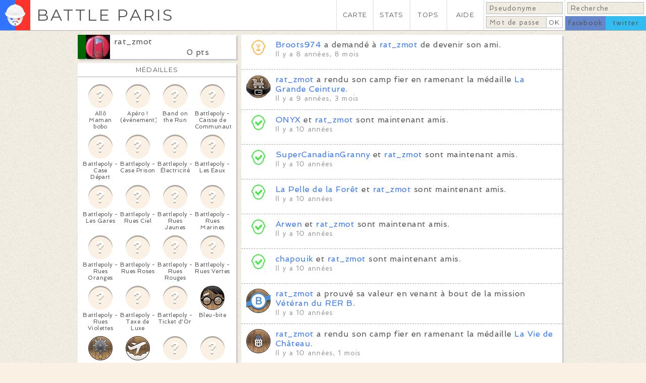

--- FILE ---
content_type: text/html; charset=utf-8
request_url: https://www.battleparis.com/users/rat_zmot/
body_size: 23828
content:
<!DOCTYPE HTML>

<html lang="fr">
	<head>

		<meta http-equiv="Content-Type" content="text/html; charset=utf-8" /><script type="text/javascript">(window.NREUM||(NREUM={})).init={ajax:{deny_list:["bam.nr-data.net"]},feature_flags:["soft_nav"]};(window.NREUM||(NREUM={})).loader_config={licenseKey:"c0af13e2b4",applicationID:"220595404",browserID:"224238249"};;/*! For license information please see nr-loader-rum-1.308.0.min.js.LICENSE.txt */
(()=>{var e,t,r={163:(e,t,r)=>{"use strict";r.d(t,{j:()=>E});var n=r(384),i=r(1741);var a=r(2555);r(860).K7.genericEvents;const s="experimental.resources",o="register",c=e=>{if(!e||"string"!=typeof e)return!1;try{document.createDocumentFragment().querySelector(e)}catch{return!1}return!0};var d=r(2614),u=r(944),l=r(8122);const f="[data-nr-mask]",g=e=>(0,l.a)(e,(()=>{const e={feature_flags:[],experimental:{allow_registered_children:!1,resources:!1},mask_selector:"*",block_selector:"[data-nr-block]",mask_input_options:{color:!1,date:!1,"datetime-local":!1,email:!1,month:!1,number:!1,range:!1,search:!1,tel:!1,text:!1,time:!1,url:!1,week:!1,textarea:!1,select:!1,password:!0}};return{ajax:{deny_list:void 0,block_internal:!0,enabled:!0,autoStart:!0},api:{get allow_registered_children(){return e.feature_flags.includes(o)||e.experimental.allow_registered_children},set allow_registered_children(t){e.experimental.allow_registered_children=t},duplicate_registered_data:!1},browser_consent_mode:{enabled:!1},distributed_tracing:{enabled:void 0,exclude_newrelic_header:void 0,cors_use_newrelic_header:void 0,cors_use_tracecontext_headers:void 0,allowed_origins:void 0},get feature_flags(){return e.feature_flags},set feature_flags(t){e.feature_flags=t},generic_events:{enabled:!0,autoStart:!0},harvest:{interval:30},jserrors:{enabled:!0,autoStart:!0},logging:{enabled:!0,autoStart:!0},metrics:{enabled:!0,autoStart:!0},obfuscate:void 0,page_action:{enabled:!0},page_view_event:{enabled:!0,autoStart:!0},page_view_timing:{enabled:!0,autoStart:!0},performance:{capture_marks:!1,capture_measures:!1,capture_detail:!0,resources:{get enabled(){return e.feature_flags.includes(s)||e.experimental.resources},set enabled(t){e.experimental.resources=t},asset_types:[],first_party_domains:[],ignore_newrelic:!0}},privacy:{cookies_enabled:!0},proxy:{assets:void 0,beacon:void 0},session:{expiresMs:d.wk,inactiveMs:d.BB},session_replay:{autoStart:!0,enabled:!1,preload:!1,sampling_rate:10,error_sampling_rate:100,collect_fonts:!1,inline_images:!1,fix_stylesheets:!0,mask_all_inputs:!0,get mask_text_selector(){return e.mask_selector},set mask_text_selector(t){c(t)?e.mask_selector="".concat(t,",").concat(f):""===t||null===t?e.mask_selector=f:(0,u.R)(5,t)},get block_class(){return"nr-block"},get ignore_class(){return"nr-ignore"},get mask_text_class(){return"nr-mask"},get block_selector(){return e.block_selector},set block_selector(t){c(t)?e.block_selector+=",".concat(t):""!==t&&(0,u.R)(6,t)},get mask_input_options(){return e.mask_input_options},set mask_input_options(t){t&&"object"==typeof t?e.mask_input_options={...t,password:!0}:(0,u.R)(7,t)}},session_trace:{enabled:!0,autoStart:!0},soft_navigations:{enabled:!0,autoStart:!0},spa:{enabled:!0,autoStart:!0},ssl:void 0,user_actions:{enabled:!0,elementAttributes:["id","className","tagName","type"]}}})());var p=r(6154),m=r(9324);let h=0;const v={buildEnv:m.F3,distMethod:m.Xs,version:m.xv,originTime:p.WN},b={consented:!1},y={appMetadata:{},get consented(){return this.session?.state?.consent||b.consented},set consented(e){b.consented=e},customTransaction:void 0,denyList:void 0,disabled:!1,harvester:void 0,isolatedBacklog:!1,isRecording:!1,loaderType:void 0,maxBytes:3e4,obfuscator:void 0,onerror:void 0,ptid:void 0,releaseIds:{},session:void 0,timeKeeper:void 0,registeredEntities:[],jsAttributesMetadata:{bytes:0},get harvestCount(){return++h}},_=e=>{const t=(0,l.a)(e,y),r=Object.keys(v).reduce((e,t)=>(e[t]={value:v[t],writable:!1,configurable:!0,enumerable:!0},e),{});return Object.defineProperties(t,r)};var w=r(5701);const x=e=>{const t=e.startsWith("http");e+="/",r.p=t?e:"https://"+e};var R=r(7836),k=r(3241);const A={accountID:void 0,trustKey:void 0,agentID:void 0,licenseKey:void 0,applicationID:void 0,xpid:void 0},S=e=>(0,l.a)(e,A),T=new Set;function E(e,t={},r,s){let{init:o,info:c,loader_config:d,runtime:u={},exposed:l=!0}=t;if(!c){const e=(0,n.pV)();o=e.init,c=e.info,d=e.loader_config}e.init=g(o||{}),e.loader_config=S(d||{}),c.jsAttributes??={},p.bv&&(c.jsAttributes.isWorker=!0),e.info=(0,a.D)(c);const f=e.init,m=[c.beacon,c.errorBeacon];T.has(e.agentIdentifier)||(f.proxy.assets&&(x(f.proxy.assets),m.push(f.proxy.assets)),f.proxy.beacon&&m.push(f.proxy.beacon),e.beacons=[...m],function(e){const t=(0,n.pV)();Object.getOwnPropertyNames(i.W.prototype).forEach(r=>{const n=i.W.prototype[r];if("function"!=typeof n||"constructor"===n)return;let a=t[r];e[r]&&!1!==e.exposed&&"micro-agent"!==e.runtime?.loaderType&&(t[r]=(...t)=>{const n=e[r](...t);return a?a(...t):n})})}(e),(0,n.US)("activatedFeatures",w.B)),u.denyList=[...f.ajax.deny_list||[],...f.ajax.block_internal?m:[]],u.ptid=e.agentIdentifier,u.loaderType=r,e.runtime=_(u),T.has(e.agentIdentifier)||(e.ee=R.ee.get(e.agentIdentifier),e.exposed=l,(0,k.W)({agentIdentifier:e.agentIdentifier,drained:!!w.B?.[e.agentIdentifier],type:"lifecycle",name:"initialize",feature:void 0,data:e.config})),T.add(e.agentIdentifier)}},384:(e,t,r)=>{"use strict";r.d(t,{NT:()=>s,US:()=>u,Zm:()=>o,bQ:()=>d,dV:()=>c,pV:()=>l});var n=r(6154),i=r(1863),a=r(1910);const s={beacon:"bam.nr-data.net",errorBeacon:"bam.nr-data.net"};function o(){return n.gm.NREUM||(n.gm.NREUM={}),void 0===n.gm.newrelic&&(n.gm.newrelic=n.gm.NREUM),n.gm.NREUM}function c(){let e=o();return e.o||(e.o={ST:n.gm.setTimeout,SI:n.gm.setImmediate||n.gm.setInterval,CT:n.gm.clearTimeout,XHR:n.gm.XMLHttpRequest,REQ:n.gm.Request,EV:n.gm.Event,PR:n.gm.Promise,MO:n.gm.MutationObserver,FETCH:n.gm.fetch,WS:n.gm.WebSocket},(0,a.i)(...Object.values(e.o))),e}function d(e,t){let r=o();r.initializedAgents??={},t.initializedAt={ms:(0,i.t)(),date:new Date},r.initializedAgents[e]=t}function u(e,t){o()[e]=t}function l(){return function(){let e=o();const t=e.info||{};e.info={beacon:s.beacon,errorBeacon:s.errorBeacon,...t}}(),function(){let e=o();const t=e.init||{};e.init={...t}}(),c(),function(){let e=o();const t=e.loader_config||{};e.loader_config={...t}}(),o()}},782:(e,t,r)=>{"use strict";r.d(t,{T:()=>n});const n=r(860).K7.pageViewTiming},860:(e,t,r)=>{"use strict";r.d(t,{$J:()=>u,K7:()=>c,P3:()=>d,XX:()=>i,Yy:()=>o,df:()=>a,qY:()=>n,v4:()=>s});const n="events",i="jserrors",a="browser/blobs",s="rum",o="browser/logs",c={ajax:"ajax",genericEvents:"generic_events",jserrors:i,logging:"logging",metrics:"metrics",pageAction:"page_action",pageViewEvent:"page_view_event",pageViewTiming:"page_view_timing",sessionReplay:"session_replay",sessionTrace:"session_trace",softNav:"soft_navigations",spa:"spa"},d={[c.pageViewEvent]:1,[c.pageViewTiming]:2,[c.metrics]:3,[c.jserrors]:4,[c.spa]:5,[c.ajax]:6,[c.sessionTrace]:7,[c.softNav]:8,[c.sessionReplay]:9,[c.logging]:10,[c.genericEvents]:11},u={[c.pageViewEvent]:s,[c.pageViewTiming]:n,[c.ajax]:n,[c.spa]:n,[c.softNav]:n,[c.metrics]:i,[c.jserrors]:i,[c.sessionTrace]:a,[c.sessionReplay]:a,[c.logging]:o,[c.genericEvents]:"ins"}},944:(e,t,r)=>{"use strict";r.d(t,{R:()=>i});var n=r(3241);function i(e,t){"function"==typeof console.debug&&(console.debug("New Relic Warning: https://github.com/newrelic/newrelic-browser-agent/blob/main/docs/warning-codes.md#".concat(e),t),(0,n.W)({agentIdentifier:null,drained:null,type:"data",name:"warn",feature:"warn",data:{code:e,secondary:t}}))}},1687:(e,t,r)=>{"use strict";r.d(t,{Ak:()=>d,Ze:()=>f,x3:()=>u});var n=r(3241),i=r(7836),a=r(3606),s=r(860),o=r(2646);const c={};function d(e,t){const r={staged:!1,priority:s.P3[t]||0};l(e),c[e].get(t)||c[e].set(t,r)}function u(e,t){e&&c[e]&&(c[e].get(t)&&c[e].delete(t),p(e,t,!1),c[e].size&&g(e))}function l(e){if(!e)throw new Error("agentIdentifier required");c[e]||(c[e]=new Map)}function f(e="",t="feature",r=!1){if(l(e),!e||!c[e].get(t)||r)return p(e,t);c[e].get(t).staged=!0,g(e)}function g(e){const t=Array.from(c[e]);t.every(([e,t])=>t.staged)&&(t.sort((e,t)=>e[1].priority-t[1].priority),t.forEach(([t])=>{c[e].delete(t),p(e,t)}))}function p(e,t,r=!0){const s=e?i.ee.get(e):i.ee,c=a.i.handlers;if(!s.aborted&&s.backlog&&c){if((0,n.W)({agentIdentifier:e,type:"lifecycle",name:"drain",feature:t}),r){const e=s.backlog[t],r=c[t];if(r){for(let t=0;e&&t<e.length;++t)m(e[t],r);Object.entries(r).forEach(([e,t])=>{Object.values(t||{}).forEach(t=>{t[0]?.on&&t[0]?.context()instanceof o.y&&t[0].on(e,t[1])})})}}s.isolatedBacklog||delete c[t],s.backlog[t]=null,s.emit("drain-"+t,[])}}function m(e,t){var r=e[1];Object.values(t[r]||{}).forEach(t=>{var r=e[0];if(t[0]===r){var n=t[1],i=e[3],a=e[2];n.apply(i,a)}})}},1738:(e,t,r)=>{"use strict";r.d(t,{U:()=>g,Y:()=>f});var n=r(3241),i=r(9908),a=r(1863),s=r(944),o=r(5701),c=r(3969),d=r(8362),u=r(860),l=r(4261);function f(e,t,r,a){const f=a||r;!f||f[e]&&f[e]!==d.d.prototype[e]||(f[e]=function(){(0,i.p)(c.xV,["API/"+e+"/called"],void 0,u.K7.metrics,r.ee),(0,n.W)({agentIdentifier:r.agentIdentifier,drained:!!o.B?.[r.agentIdentifier],type:"data",name:"api",feature:l.Pl+e,data:{}});try{return t.apply(this,arguments)}catch(e){(0,s.R)(23,e)}})}function g(e,t,r,n,s){const o=e.info;null===r?delete o.jsAttributes[t]:o.jsAttributes[t]=r,(s||null===r)&&(0,i.p)(l.Pl+n,[(0,a.t)(),t,r],void 0,"session",e.ee)}},1741:(e,t,r)=>{"use strict";r.d(t,{W:()=>a});var n=r(944),i=r(4261);class a{#e(e,...t){if(this[e]!==a.prototype[e])return this[e](...t);(0,n.R)(35,e)}addPageAction(e,t){return this.#e(i.hG,e,t)}register(e){return this.#e(i.eY,e)}recordCustomEvent(e,t){return this.#e(i.fF,e,t)}setPageViewName(e,t){return this.#e(i.Fw,e,t)}setCustomAttribute(e,t,r){return this.#e(i.cD,e,t,r)}noticeError(e,t){return this.#e(i.o5,e,t)}setUserId(e,t=!1){return this.#e(i.Dl,e,t)}setApplicationVersion(e){return this.#e(i.nb,e)}setErrorHandler(e){return this.#e(i.bt,e)}addRelease(e,t){return this.#e(i.k6,e,t)}log(e,t){return this.#e(i.$9,e,t)}start(){return this.#e(i.d3)}finished(e){return this.#e(i.BL,e)}recordReplay(){return this.#e(i.CH)}pauseReplay(){return this.#e(i.Tb)}addToTrace(e){return this.#e(i.U2,e)}setCurrentRouteName(e){return this.#e(i.PA,e)}interaction(e){return this.#e(i.dT,e)}wrapLogger(e,t,r){return this.#e(i.Wb,e,t,r)}measure(e,t){return this.#e(i.V1,e,t)}consent(e){return this.#e(i.Pv,e)}}},1863:(e,t,r)=>{"use strict";function n(){return Math.floor(performance.now())}r.d(t,{t:()=>n})},1910:(e,t,r)=>{"use strict";r.d(t,{i:()=>a});var n=r(944);const i=new Map;function a(...e){return e.every(e=>{if(i.has(e))return i.get(e);const t="function"==typeof e?e.toString():"",r=t.includes("[native code]"),a=t.includes("nrWrapper");return r||a||(0,n.R)(64,e?.name||t),i.set(e,r),r})}},2555:(e,t,r)=>{"use strict";r.d(t,{D:()=>o,f:()=>s});var n=r(384),i=r(8122);const a={beacon:n.NT.beacon,errorBeacon:n.NT.errorBeacon,licenseKey:void 0,applicationID:void 0,sa:void 0,queueTime:void 0,applicationTime:void 0,ttGuid:void 0,user:void 0,account:void 0,product:void 0,extra:void 0,jsAttributes:{},userAttributes:void 0,atts:void 0,transactionName:void 0,tNamePlain:void 0};function s(e){try{return!!e.licenseKey&&!!e.errorBeacon&&!!e.applicationID}catch(e){return!1}}const o=e=>(0,i.a)(e,a)},2614:(e,t,r)=>{"use strict";r.d(t,{BB:()=>s,H3:()=>n,g:()=>d,iL:()=>c,tS:()=>o,uh:()=>i,wk:()=>a});const n="NRBA",i="SESSION",a=144e5,s=18e5,o={STARTED:"session-started",PAUSE:"session-pause",RESET:"session-reset",RESUME:"session-resume",UPDATE:"session-update"},c={SAME_TAB:"same-tab",CROSS_TAB:"cross-tab"},d={OFF:0,FULL:1,ERROR:2}},2646:(e,t,r)=>{"use strict";r.d(t,{y:()=>n});class n{constructor(e){this.contextId=e}}},2843:(e,t,r)=>{"use strict";r.d(t,{G:()=>a,u:()=>i});var n=r(3878);function i(e,t=!1,r,i){(0,n.DD)("visibilitychange",function(){if(t)return void("hidden"===document.visibilityState&&e());e(document.visibilityState)},r,i)}function a(e,t,r){(0,n.sp)("pagehide",e,t,r)}},3241:(e,t,r)=>{"use strict";r.d(t,{W:()=>a});var n=r(6154);const i="newrelic";function a(e={}){try{n.gm.dispatchEvent(new CustomEvent(i,{detail:e}))}catch(e){}}},3606:(e,t,r)=>{"use strict";r.d(t,{i:()=>a});var n=r(9908);a.on=s;var i=a.handlers={};function a(e,t,r,a){s(a||n.d,i,e,t,r)}function s(e,t,r,i,a){a||(a="feature"),e||(e=n.d);var s=t[a]=t[a]||{};(s[r]=s[r]||[]).push([e,i])}},3878:(e,t,r)=>{"use strict";function n(e,t){return{capture:e,passive:!1,signal:t}}function i(e,t,r=!1,i){window.addEventListener(e,t,n(r,i))}function a(e,t,r=!1,i){document.addEventListener(e,t,n(r,i))}r.d(t,{DD:()=>a,jT:()=>n,sp:()=>i})},3969:(e,t,r)=>{"use strict";r.d(t,{TZ:()=>n,XG:()=>o,rs:()=>i,xV:()=>s,z_:()=>a});const n=r(860).K7.metrics,i="sm",a="cm",s="storeSupportabilityMetrics",o="storeEventMetrics"},4234:(e,t,r)=>{"use strict";r.d(t,{W:()=>a});var n=r(7836),i=r(1687);class a{constructor(e,t){this.agentIdentifier=e,this.ee=n.ee.get(e),this.featureName=t,this.blocked=!1}deregisterDrain(){(0,i.x3)(this.agentIdentifier,this.featureName)}}},4261:(e,t,r)=>{"use strict";r.d(t,{$9:()=>d,BL:()=>o,CH:()=>g,Dl:()=>_,Fw:()=>y,PA:()=>h,Pl:()=>n,Pv:()=>k,Tb:()=>l,U2:()=>a,V1:()=>R,Wb:()=>x,bt:()=>b,cD:()=>v,d3:()=>w,dT:()=>c,eY:()=>p,fF:()=>f,hG:()=>i,k6:()=>s,nb:()=>m,o5:()=>u});const n="api-",i="addPageAction",a="addToTrace",s="addRelease",o="finished",c="interaction",d="log",u="noticeError",l="pauseReplay",f="recordCustomEvent",g="recordReplay",p="register",m="setApplicationVersion",h="setCurrentRouteName",v="setCustomAttribute",b="setErrorHandler",y="setPageViewName",_="setUserId",w="start",x="wrapLogger",R="measure",k="consent"},5289:(e,t,r)=>{"use strict";r.d(t,{GG:()=>s,Qr:()=>c,sB:()=>o});var n=r(3878),i=r(6389);function a(){return"undefined"==typeof document||"complete"===document.readyState}function s(e,t){if(a())return e();const r=(0,i.J)(e),s=setInterval(()=>{a()&&(clearInterval(s),r())},500);(0,n.sp)("load",r,t)}function o(e){if(a())return e();(0,n.DD)("DOMContentLoaded",e)}function c(e){if(a())return e();(0,n.sp)("popstate",e)}},5607:(e,t,r)=>{"use strict";r.d(t,{W:()=>n});const n=(0,r(9566).bz)()},5701:(e,t,r)=>{"use strict";r.d(t,{B:()=>a,t:()=>s});var n=r(3241);const i=new Set,a={};function s(e,t){const r=t.agentIdentifier;a[r]??={},e&&"object"==typeof e&&(i.has(r)||(t.ee.emit("rumresp",[e]),a[r]=e,i.add(r),(0,n.W)({agentIdentifier:r,loaded:!0,drained:!0,type:"lifecycle",name:"load",feature:void 0,data:e})))}},6154:(e,t,r)=>{"use strict";r.d(t,{OF:()=>c,RI:()=>i,WN:()=>u,bv:()=>a,eN:()=>l,gm:()=>s,mw:()=>o,sb:()=>d});var n=r(1863);const i="undefined"!=typeof window&&!!window.document,a="undefined"!=typeof WorkerGlobalScope&&("undefined"!=typeof self&&self instanceof WorkerGlobalScope&&self.navigator instanceof WorkerNavigator||"undefined"!=typeof globalThis&&globalThis instanceof WorkerGlobalScope&&globalThis.navigator instanceof WorkerNavigator),s=i?window:"undefined"!=typeof WorkerGlobalScope&&("undefined"!=typeof self&&self instanceof WorkerGlobalScope&&self||"undefined"!=typeof globalThis&&globalThis instanceof WorkerGlobalScope&&globalThis),o=Boolean("hidden"===s?.document?.visibilityState),c=/iPad|iPhone|iPod/.test(s.navigator?.userAgent),d=c&&"undefined"==typeof SharedWorker,u=((()=>{const e=s.navigator?.userAgent?.match(/Firefox[/\s](\d+\.\d+)/);Array.isArray(e)&&e.length>=2&&e[1]})(),Date.now()-(0,n.t)()),l=()=>"undefined"!=typeof PerformanceNavigationTiming&&s?.performance?.getEntriesByType("navigation")?.[0]?.responseStart},6389:(e,t,r)=>{"use strict";function n(e,t=500,r={}){const n=r?.leading||!1;let i;return(...r)=>{n&&void 0===i&&(e.apply(this,r),i=setTimeout(()=>{i=clearTimeout(i)},t)),n||(clearTimeout(i),i=setTimeout(()=>{e.apply(this,r)},t))}}function i(e){let t=!1;return(...r)=>{t||(t=!0,e.apply(this,r))}}r.d(t,{J:()=>i,s:()=>n})},6630:(e,t,r)=>{"use strict";r.d(t,{T:()=>n});const n=r(860).K7.pageViewEvent},7699:(e,t,r)=>{"use strict";r.d(t,{It:()=>a,KC:()=>o,No:()=>i,qh:()=>s});var n=r(860);const i=16e3,a=1e6,s="SESSION_ERROR",o={[n.K7.logging]:!0,[n.K7.genericEvents]:!1,[n.K7.jserrors]:!1,[n.K7.ajax]:!1}},7836:(e,t,r)=>{"use strict";r.d(t,{P:()=>o,ee:()=>c});var n=r(384),i=r(8990),a=r(2646),s=r(5607);const o="nr@context:".concat(s.W),c=function e(t,r){var n={},s={},u={},l=!1;try{l=16===r.length&&d.initializedAgents?.[r]?.runtime.isolatedBacklog}catch(e){}var f={on:p,addEventListener:p,removeEventListener:function(e,t){var r=n[e];if(!r)return;for(var i=0;i<r.length;i++)r[i]===t&&r.splice(i,1)},emit:function(e,r,n,i,a){!1!==a&&(a=!0);if(c.aborted&&!i)return;t&&a&&t.emit(e,r,n);var o=g(n);m(e).forEach(e=>{e.apply(o,r)});var d=v()[s[e]];d&&d.push([f,e,r,o]);return o},get:h,listeners:m,context:g,buffer:function(e,t){const r=v();if(t=t||"feature",f.aborted)return;Object.entries(e||{}).forEach(([e,n])=>{s[n]=t,t in r||(r[t]=[])})},abort:function(){f._aborted=!0,Object.keys(f.backlog).forEach(e=>{delete f.backlog[e]})},isBuffering:function(e){return!!v()[s[e]]},debugId:r,backlog:l?{}:t&&"object"==typeof t.backlog?t.backlog:{},isolatedBacklog:l};return Object.defineProperty(f,"aborted",{get:()=>{let e=f._aborted||!1;return e||(t&&(e=t.aborted),e)}}),f;function g(e){return e&&e instanceof a.y?e:e?(0,i.I)(e,o,()=>new a.y(o)):new a.y(o)}function p(e,t){n[e]=m(e).concat(t)}function m(e){return n[e]||[]}function h(t){return u[t]=u[t]||e(f,t)}function v(){return f.backlog}}(void 0,"globalEE"),d=(0,n.Zm)();d.ee||(d.ee=c)},8122:(e,t,r)=>{"use strict";r.d(t,{a:()=>i});var n=r(944);function i(e,t){try{if(!e||"object"!=typeof e)return(0,n.R)(3);if(!t||"object"!=typeof t)return(0,n.R)(4);const r=Object.create(Object.getPrototypeOf(t),Object.getOwnPropertyDescriptors(t)),a=0===Object.keys(r).length?e:r;for(let s in a)if(void 0!==e[s])try{if(null===e[s]){r[s]=null;continue}Array.isArray(e[s])&&Array.isArray(t[s])?r[s]=Array.from(new Set([...e[s],...t[s]])):"object"==typeof e[s]&&"object"==typeof t[s]?r[s]=i(e[s],t[s]):r[s]=e[s]}catch(e){r[s]||(0,n.R)(1,e)}return r}catch(e){(0,n.R)(2,e)}}},8362:(e,t,r)=>{"use strict";r.d(t,{d:()=>a});var n=r(9566),i=r(1741);class a extends i.W{agentIdentifier=(0,n.LA)(16)}},8374:(e,t,r)=>{r.nc=(()=>{try{return document?.currentScript?.nonce}catch(e){}return""})()},8990:(e,t,r)=>{"use strict";r.d(t,{I:()=>i});var n=Object.prototype.hasOwnProperty;function i(e,t,r){if(n.call(e,t))return e[t];var i=r();if(Object.defineProperty&&Object.keys)try{return Object.defineProperty(e,t,{value:i,writable:!0,enumerable:!1}),i}catch(e){}return e[t]=i,i}},9324:(e,t,r)=>{"use strict";r.d(t,{F3:()=>i,Xs:()=>a,xv:()=>n});const n="1.308.0",i="PROD",a="CDN"},9566:(e,t,r)=>{"use strict";r.d(t,{LA:()=>o,bz:()=>s});var n=r(6154);const i="xxxxxxxx-xxxx-4xxx-yxxx-xxxxxxxxxxxx";function a(e,t){return e?15&e[t]:16*Math.random()|0}function s(){const e=n.gm?.crypto||n.gm?.msCrypto;let t,r=0;return e&&e.getRandomValues&&(t=e.getRandomValues(new Uint8Array(30))),i.split("").map(e=>"x"===e?a(t,r++).toString(16):"y"===e?(3&a()|8).toString(16):e).join("")}function o(e){const t=n.gm?.crypto||n.gm?.msCrypto;let r,i=0;t&&t.getRandomValues&&(r=t.getRandomValues(new Uint8Array(e)));const s=[];for(var o=0;o<e;o++)s.push(a(r,i++).toString(16));return s.join("")}},9908:(e,t,r)=>{"use strict";r.d(t,{d:()=>n,p:()=>i});var n=r(7836).ee.get("handle");function i(e,t,r,i,a){a?(a.buffer([e],i),a.emit(e,t,r)):(n.buffer([e],i),n.emit(e,t,r))}}},n={};function i(e){var t=n[e];if(void 0!==t)return t.exports;var a=n[e]={exports:{}};return r[e](a,a.exports,i),a.exports}i.m=r,i.d=(e,t)=>{for(var r in t)i.o(t,r)&&!i.o(e,r)&&Object.defineProperty(e,r,{enumerable:!0,get:t[r]})},i.f={},i.e=e=>Promise.all(Object.keys(i.f).reduce((t,r)=>(i.f[r](e,t),t),[])),i.u=e=>"nr-rum-1.308.0.min.js",i.o=(e,t)=>Object.prototype.hasOwnProperty.call(e,t),e={},t="NRBA-1.308.0.PROD:",i.l=(r,n,a,s)=>{if(e[r])e[r].push(n);else{var o,c;if(void 0!==a)for(var d=document.getElementsByTagName("script"),u=0;u<d.length;u++){var l=d[u];if(l.getAttribute("src")==r||l.getAttribute("data-webpack")==t+a){o=l;break}}if(!o){c=!0;var f={296:"sha512-+MIMDsOcckGXa1EdWHqFNv7P+JUkd5kQwCBr3KE6uCvnsBNUrdSt4a/3/L4j4TxtnaMNjHpza2/erNQbpacJQA=="};(o=document.createElement("script")).charset="utf-8",i.nc&&o.setAttribute("nonce",i.nc),o.setAttribute("data-webpack",t+a),o.src=r,0!==o.src.indexOf(window.location.origin+"/")&&(o.crossOrigin="anonymous"),f[s]&&(o.integrity=f[s])}e[r]=[n];var g=(t,n)=>{o.onerror=o.onload=null,clearTimeout(p);var i=e[r];if(delete e[r],o.parentNode&&o.parentNode.removeChild(o),i&&i.forEach(e=>e(n)),t)return t(n)},p=setTimeout(g.bind(null,void 0,{type:"timeout",target:o}),12e4);o.onerror=g.bind(null,o.onerror),o.onload=g.bind(null,o.onload),c&&document.head.appendChild(o)}},i.r=e=>{"undefined"!=typeof Symbol&&Symbol.toStringTag&&Object.defineProperty(e,Symbol.toStringTag,{value:"Module"}),Object.defineProperty(e,"__esModule",{value:!0})},i.p="https://js-agent.newrelic.com/",(()=>{var e={374:0,840:0};i.f.j=(t,r)=>{var n=i.o(e,t)?e[t]:void 0;if(0!==n)if(n)r.push(n[2]);else{var a=new Promise((r,i)=>n=e[t]=[r,i]);r.push(n[2]=a);var s=i.p+i.u(t),o=new Error;i.l(s,r=>{if(i.o(e,t)&&(0!==(n=e[t])&&(e[t]=void 0),n)){var a=r&&("load"===r.type?"missing":r.type),s=r&&r.target&&r.target.src;o.message="Loading chunk "+t+" failed: ("+a+": "+s+")",o.name="ChunkLoadError",o.type=a,o.request=s,n[1](o)}},"chunk-"+t,t)}};var t=(t,r)=>{var n,a,[s,o,c]=r,d=0;if(s.some(t=>0!==e[t])){for(n in o)i.o(o,n)&&(i.m[n]=o[n]);if(c)c(i)}for(t&&t(r);d<s.length;d++)a=s[d],i.o(e,a)&&e[a]&&e[a][0](),e[a]=0},r=self["webpackChunk:NRBA-1.308.0.PROD"]=self["webpackChunk:NRBA-1.308.0.PROD"]||[];r.forEach(t.bind(null,0)),r.push=t.bind(null,r.push.bind(r))})(),(()=>{"use strict";i(8374);var e=i(8362),t=i(860);const r=Object.values(t.K7);var n=i(163);var a=i(9908),s=i(1863),o=i(4261),c=i(1738);var d=i(1687),u=i(4234),l=i(5289),f=i(6154),g=i(944),p=i(384);const m=e=>f.RI&&!0===e?.privacy.cookies_enabled;function h(e){return!!(0,p.dV)().o.MO&&m(e)&&!0===e?.session_trace.enabled}var v=i(6389),b=i(7699);class y extends u.W{constructor(e,t){super(e.agentIdentifier,t),this.agentRef=e,this.abortHandler=void 0,this.featAggregate=void 0,this.loadedSuccessfully=void 0,this.onAggregateImported=new Promise(e=>{this.loadedSuccessfully=e}),this.deferred=Promise.resolve(),!1===e.init[this.featureName].autoStart?this.deferred=new Promise((t,r)=>{this.ee.on("manual-start-all",(0,v.J)(()=>{(0,d.Ak)(e.agentIdentifier,this.featureName),t()}))}):(0,d.Ak)(e.agentIdentifier,t)}importAggregator(e,t,r={}){if(this.featAggregate)return;const n=async()=>{let n;await this.deferred;try{if(m(e.init)){const{setupAgentSession:t}=await i.e(296).then(i.bind(i,3305));n=t(e)}}catch(e){(0,g.R)(20,e),this.ee.emit("internal-error",[e]),(0,a.p)(b.qh,[e],void 0,this.featureName,this.ee)}try{if(!this.#t(this.featureName,n,e.init))return(0,d.Ze)(this.agentIdentifier,this.featureName),void this.loadedSuccessfully(!1);const{Aggregate:i}=await t();this.featAggregate=new i(e,r),e.runtime.harvester.initializedAggregates.push(this.featAggregate),this.loadedSuccessfully(!0)}catch(e){(0,g.R)(34,e),this.abortHandler?.(),(0,d.Ze)(this.agentIdentifier,this.featureName,!0),this.loadedSuccessfully(!1),this.ee&&this.ee.abort()}};f.RI?(0,l.GG)(()=>n(),!0):n()}#t(e,r,n){if(this.blocked)return!1;switch(e){case t.K7.sessionReplay:return h(n)&&!!r;case t.K7.sessionTrace:return!!r;default:return!0}}}var _=i(6630),w=i(2614),x=i(3241);class R extends y{static featureName=_.T;constructor(e){var t;super(e,_.T),this.setupInspectionEvents(e.agentIdentifier),t=e,(0,c.Y)(o.Fw,function(e,r){"string"==typeof e&&("/"!==e.charAt(0)&&(e="/"+e),t.runtime.customTransaction=(r||"http://custom.transaction")+e,(0,a.p)(o.Pl+o.Fw,[(0,s.t)()],void 0,void 0,t.ee))},t),this.importAggregator(e,()=>i.e(296).then(i.bind(i,3943)))}setupInspectionEvents(e){const t=(t,r)=>{t&&(0,x.W)({agentIdentifier:e,timeStamp:t.timeStamp,loaded:"complete"===t.target.readyState,type:"window",name:r,data:t.target.location+""})};(0,l.sB)(e=>{t(e,"DOMContentLoaded")}),(0,l.GG)(e=>{t(e,"load")}),(0,l.Qr)(e=>{t(e,"navigate")}),this.ee.on(w.tS.UPDATE,(t,r)=>{(0,x.W)({agentIdentifier:e,type:"lifecycle",name:"session",data:r})})}}class k extends e.d{constructor(e){var t;(super(),f.gm)?(this.features={},(0,p.bQ)(this.agentIdentifier,this),this.desiredFeatures=new Set(e.features||[]),this.desiredFeatures.add(R),(0,n.j)(this,e,e.loaderType||"agent"),t=this,(0,c.Y)(o.cD,function(e,r,n=!1){if("string"==typeof e){if(["string","number","boolean"].includes(typeof r)||null===r)return(0,c.U)(t,e,r,o.cD,n);(0,g.R)(40,typeof r)}else(0,g.R)(39,typeof e)},t),function(e){(0,c.Y)(o.Dl,function(t,r=!1){if("string"!=typeof t&&null!==t)return void(0,g.R)(41,typeof t);const n=e.info.jsAttributes["enduser.id"];r&&null!=n&&n!==t?(0,a.p)(o.Pl+"setUserIdAndResetSession",[t],void 0,"session",e.ee):(0,c.U)(e,"enduser.id",t,o.Dl,!0)},e)}(this),function(e){(0,c.Y)(o.nb,function(t){if("string"==typeof t||null===t)return(0,c.U)(e,"application.version",t,o.nb,!1);(0,g.R)(42,typeof t)},e)}(this),function(e){(0,c.Y)(o.d3,function(){e.ee.emit("manual-start-all")},e)}(this),function(e){(0,c.Y)(o.Pv,function(t=!0){if("boolean"==typeof t){if((0,a.p)(o.Pl+o.Pv,[t],void 0,"session",e.ee),e.runtime.consented=t,t){const t=e.features.page_view_event;t.onAggregateImported.then(e=>{const r=t.featAggregate;e&&!r.sentRum&&r.sendRum()})}}else(0,g.R)(65,typeof t)},e)}(this),this.run()):(0,g.R)(21)}get config(){return{info:this.info,init:this.init,loader_config:this.loader_config,runtime:this.runtime}}get api(){return this}run(){try{const e=function(e){const t={};return r.forEach(r=>{t[r]=!!e[r]?.enabled}),t}(this.init),n=[...this.desiredFeatures];n.sort((e,r)=>t.P3[e.featureName]-t.P3[r.featureName]),n.forEach(r=>{if(!e[r.featureName]&&r.featureName!==t.K7.pageViewEvent)return;if(r.featureName===t.K7.spa)return void(0,g.R)(67);const n=function(e){switch(e){case t.K7.ajax:return[t.K7.jserrors];case t.K7.sessionTrace:return[t.K7.ajax,t.K7.pageViewEvent];case t.K7.sessionReplay:return[t.K7.sessionTrace];case t.K7.pageViewTiming:return[t.K7.pageViewEvent];default:return[]}}(r.featureName).filter(e=>!(e in this.features));n.length>0&&(0,g.R)(36,{targetFeature:r.featureName,missingDependencies:n}),this.features[r.featureName]=new r(this)})}catch(e){(0,g.R)(22,e);for(const e in this.features)this.features[e].abortHandler?.();const t=(0,p.Zm)();delete t.initializedAgents[this.agentIdentifier]?.features,delete this.sharedAggregator;return t.ee.get(this.agentIdentifier).abort(),!1}}}var A=i(2843),S=i(782);class T extends y{static featureName=S.T;constructor(e){super(e,S.T),f.RI&&((0,A.u)(()=>(0,a.p)("docHidden",[(0,s.t)()],void 0,S.T,this.ee),!0),(0,A.G)(()=>(0,a.p)("winPagehide",[(0,s.t)()],void 0,S.T,this.ee)),this.importAggregator(e,()=>i.e(296).then(i.bind(i,2117))))}}var E=i(3969);class I extends y{static featureName=E.TZ;constructor(e){super(e,E.TZ),f.RI&&document.addEventListener("securitypolicyviolation",e=>{(0,a.p)(E.xV,["Generic/CSPViolation/Detected"],void 0,this.featureName,this.ee)}),this.importAggregator(e,()=>i.e(296).then(i.bind(i,9623)))}}new k({features:[R,T,I],loaderType:"lite"})})()})();</script><script type="text/javascript">window.NREUM||(NREUM={});NREUM.info={"beacon":"bam.nr-data.net","errorBeacon":"bam.nr-data.net","licenseKey":"c0af13e2b4","applicationID":"220595404","transactionName":"MQEHZkZZXRUCUxEMXghLI0daW0cPDF5KAlALAUtEXV1EFVlFFgBDORIMV0M=","queueTime":0,"applicationTime":387,"agent":""}</script>
		<meta name="keywords" content="battle, Paris, jeu, geolocalisation, geoloc, urban, gaming, localisation, social, iphone, android, application, capture, quartier, camp, checker, médaille, France, Pixcook" />
		<meta name="description" content="Participez à la bataille de Paris en représentant votre quartier !" />
		<meta name="robots" content="index" />
		<meta name="revisit-after" content="7 days" />
		<meta name="author" content="contact@pixcook.com" />
		<meta name="expires" content="never" />
		<meta name="google-site-verification" content="k4xvFnHtH-cHy2U0rfinuGCgXf7slh294KFRYynttxI" />
		<meta name="viewport" content="width=device-width, initial-scale=1.0">

		
		<title>BattleParis - rat_zmot</title>
		<link rel="stylesheet" href="/static/css/base.css" />
		<link rel="shortcut icon" href="/static/img/favicon.ico" />
		<link href='//fonts.googleapis.com/css?family=Montserrat|Spinnaker' rel='stylesheet' >
		<link rel="search" type="application/opensearchdescription+xml" title="BattleParis" href="/opensearch/">
		
	<link rel="stylesheet" href="/static/css/jquery.qtip.css" />

		<script src="//ajax.googleapis.com/ajax/libs/jquery/1.7.2/jquery.min.js"></script>
		<script src="/static/js/modernizr.js"></script>
		<script src="/static/js/base.js"></script>
		
	<script src="/static/js/jquery.qtip.min.js"></script>
	<script src="/static/js/users.js"></script>

	
	<script type="application/ld+json">
		{
			"@context": "https://schema.org",
			"@type": "Person",
			"name": "rat_zmot",
			"image": "https://battle.paris/media/pictures/cb463625fc9dde2d82207e15bde1b674/profile_2.png",
			"memberOf": {
				"@type": "Organization",
				"name": "La Forêt"
			}
		}
	</script>
	

	</head>

	<body>

		<div class="centered header">
			<div class="headerLeft">
				<div class="headerIco">
					<a href="https://itunes.apple.com/fr/app/battleparis/id568758251">
						<img src="/static/img/icon.png" alt="BattleParis">
					</a>
				</div>
				<div class="headerTitle t2">
					<a href="/">BATTLE PARIS</a>
				</div>
			</div>
			<div class="headerRight">
				<div class="btn t3 regular">
					<a href="/mapa/">CARTE</a>
				</div>
				<div class="btn t3 regular">
					<a href="http://superdaikon.com/battleparis/allteam/db/lutece/">STATS</a>
				</div>
				<div class="btn t3 regular">
					
						<a href="/rankings/all/season/">TOPS</a>
					
				</div>
				<div class="btn t3 regular">
					<a href="/rules/">AIDE</a>
				</div>
				
					<div id="login" class="box inputBox">
						<form action="/login/?next=/users/rat_zmot/" method="post">
							<input type="hidden" name="csrfmiddlewaretoken" value="lWSuIaMT2SC9uQifL27aPL7GMKkIK03O3JVB6958GMGQqKGIN4pvXyMCwiZ4nmph">
							<input class="t4" type="text" name="username" placeholder="Pseudonyme">
							<input class="t4" type="password" name="password" placeholder="Mot de passe">
							<input class="btn ok t3" type="submit" value="OK">
						</form>
					</div>
				
				<div class="box inputBox">
					<form action="/search/" method="post">
						<input type="hidden" name="csrfmiddlewaretoken" value="lWSuIaMT2SC9uQifL27aPL7GMKkIK03O3JVB6958GMGQqKGIN4pvXyMCwiZ4nmph">
						<input class="t4" type="text" name="search" placeholder="Recherche">
					</form>
					<div class="btn t4 facebook">
						<a href="https://www.facebook.com/BattleParis">facebook</a>
					</div>
					<div class="btn t4 twitter">
						<a href="https://twitter.com/BattleParis">twitter</a>
					</div>
				</div>
				</div>
			</div>


<!--
		<div class="quotation">
				
					DÉFENDEZ VOTRE QUARTIER PARISIEN &Agrave; PARTIR DU 29 OCTOBRE SUR L'APPSTORE !
				
			</div>
		</div>
-->

		<div class="centered">
			

<div class="up">

<div class="centered content">

<div class="left">

			<div class="profil box">
				<div class="camp" style="background-color: #006600">
					<div class="profil_icon">
						
							<img src="/media/pictures/cb463625fc9dde2d82207e15bde1b674/profile_2.png" alt="Image de profile de rat_zmot">
						
					</div>
				</div>
				<div class="profil_infos">
					<div class="username"><a href="/users/rat_zmot/">rat_zmot</a></div>
					<div class="health">
						
						
					</div>
					<div class="score">0 pts</div>
				</div>

		
			<div class="friendship">
		
			
		</div>
	</div>

	<div class="box">
		<div class="mini_title t3">MÉDAILLES</div>
		<div class="rewards_list">
			
				<div class="reward" title="Alors comme ça on a mal quelque part ? « J&#x27;marche tout seul le long d&#x27;la ligne de ch&#x27;min d&#x27;fer, dans ma tête y a pas d&#x27;affaire. »"><a href=" /medal/All%C3%B4%20Maman%20bobo/ ">
					<div class="reward_picture"><img src="/static/img/ordre.png" alt="Allô Maman bobo" /></div>
					<div class="reward_name t5">Allô Maman bobo</div>
				</a></div>
			
				<div class="reward" title="Tu étais à l&#x27;apéro mensuel de BattleParis. Et à la santé du Colonel, tout particulièrement !"><a href=" /medal/Ap%C3%A9ro%C2%A0!%20(%C3%A9v%C3%A9nement)/ ">
					<div class="reward_picture"><img src="/static/img/ordre.png" alt="Apéro ! (événement)" /></div>
					<div class="reward_name t5">Apéro ! (événement)</div>
				</a></div>
			
				<div class="reward" title="Obtenue en checkant sa première salle de concert. Petit soliste."><a href=" /medal/Band%20on%20the%20Run/ ">
					<div class="reward_picture"><img src="/static/img/ordre.png" alt="Band on the Run" /></div>
					<div class="reward_name t5">Band on the Run</div>
				</a></div>
			
				<div class="reward" title="Visitez les principales caisses de communauté parisiennes : celle d&#x27;Allocation Familiale à Grenelle, et celle d&#x27;Assurance Maladie à Flandre."><a href=" /medal/Battlepoly%C2%A0-%20Caisse%20de%20Communaut%C3%A9/ ">
					<div class="reward_picture"><img src="/static/img/ordre.png" alt="Battlepoly - Caisse de Communauté" /></div>
					<div class="reward_name t5">Battlepoly - Caisse de Communauté</div>
				</a></div>
			
				<div class="reward" title="Bravo, vous avez trouvé la case départ de Battlepoly ! Recevez 20&#x27;000 F chaque fois que vous pass... nan on déconne."><a href=" /medal/Battlepoly%C2%A0-%20Case%20D%C3%A9part/ ">
					<div class="reward_picture"><img src="/static/img/ordre.png" alt="Battlepoly - Case Départ" /></div>
					<div class="reward_name t5">Battlepoly - Case Départ</div>
				</a></div>
			
				<div class="reward" title="Allez en prison. Rendez-vous directement à la case Prison de la Santé, ne franchissez pas la case &quot;Départ&quot;. Ne touchez pas 20.000 F."><a href=" /medal/Battlepoly%C2%A0-%20Case%20Prison/ ">
					<div class="reward_picture"><img src="/static/img/ordre.png" alt="Battlepoly - Case Prison" /></div>
					<div class="reward_name t5">Battlepoly - Case Prison</div>
				</a></div>
			
				<div class="reward" title="Visitez le siège de la Compagnie de distribution d&#x27;Électicité de France au Roule, et sa tour à la Défense."><a href=" /medal/Battlepoly%C2%A0-%20%C3%89lectricit%C3%A9/ ">
					<div class="reward_picture"><img src="/static/img/ordre.png" alt="Battlepoly - Électricité" /></div>
					<div class="reward_name t5">Battlepoly - Électricité</div>
				</a></div>
			
				<div class="reward" title="Visitez les 5 grands réservoirs fournissant Paris en eau potable. Cherchez les pelouses !"><a href=" /medal/Battlepoly%C2%A0-%20Les%20Eaux/ ">
					<div class="reward_picture"><img src="/static/img/ordre.png" alt="Battlepoly - Les Eaux" /></div>
					<div class="reward_name t5">Battlepoly - Les Eaux</div>
				</a></div>
			
				<div class="reward" title="Devient le roi du rail en checkant les 4 grandes gares de Paris ! Soit les gares SNCF du Nord, de Saint-Lazare, de Lyon et Montparnasse."><a href=" /medal/Battlepoly%C2%A0-%20Les%20Gares/ ">
					<div class="reward_picture"><img src="/static/img/ordre.png" alt="Battlepoly - Les Gares" /></div>
					<div class="reward_name t5">Battlepoly - Les Gares</div>
				</a></div>
			
				<div class="reward" title="Visitez les premiers numéros des rues de Vaugirard, de Courcelles et de l&#x27;Avenue de la République."><a href=" /medal/Battlepoly%C2%A0-%20Rues%20Ciel/ ">
					<div class="reward_picture"><img src="/static/img/ordre.png" alt="Battlepoly - Rues Ciel" /></div>
					<div class="reward_name t5">Battlepoly - Rues Ciel</div>
				</a></div>
			
				<div class="reward" title="Visitez les premiers numéros du Faubourg Saint-Honoré, de la Place de la Bourse et de la rue Lafayette."><a href=" /medal/Battlepoly%C2%A0-%20Rues%20Jaunes/ ">
					<div class="reward_picture"><img src="/static/img/ordre.png" alt="Battlepoly - Rues Jaunes" /></div>
					<div class="reward_name t5">Battlepoly - Rues Jaunes</div>
				</a></div>
			
				<div class="reward" title="Visitez les premiers numéros de l&#x27;Avenue des Champs-Élysées et de la rue de la Paix."><a href=" /medal/Battlepoly%C2%A0-%20Rues%20Marines/ ">
					<div class="reward_picture"><img src="/static/img/ordre.png" alt="Battlepoly - Rues Marines" /></div>
					<div class="reward_name t5">Battlepoly - Rues Marines</div>
				</a></div>
			
				<div class="reward" title="Visitez les premiers numéros de l&#x27;Avenue Mozart, du Boulevard Saint-Michel et de la Place Pigalle."><a href=" /medal/Battlepoly%C2%A0-%20Rues%20Oranges/ ">
					<div class="reward_picture"><img src="/static/img/ordre.png" alt="Battlepoly - Rues Oranges" /></div>
					<div class="reward_name t5">Battlepoly - Rues Oranges</div>
				</a></div>
			
				<div class="reward" title="Visitez les premiers numéros du Boulevard de Belleville et de la rue Lecourbe."><a href=" /medal/Battlepoly%C2%A0-%20Rues%20Roses/ ">
					<div class="reward_picture"><img src="/static/img/ordre.png" alt="Battlepoly - Rues Roses" /></div>
					<div class="reward_name t5">Battlepoly - Rues Roses</div>
				</a></div>
			
				<div class="reward" title="Visitez les premiers numéros de l&#x27;Avenue Matignon, du Boulevard Malesherbes et de l&#x27;Avenue Henri-Martin."><a href=" /medal/Battlepoly%C2%A0-%20Rues%20Rouges/ ">
					<div class="reward_picture"><img src="/static/img/ordre.png" alt="Battlepoly - Rues Rouges" /></div>
					<div class="reward_name t5">Battlepoly - Rues Rouges</div>
				</a></div>
			
				<div class="reward" title="Visitez les premiers numéros des Avenues de Breteuil, Foch et du Boulevard des Capucines."><a href=" /medal/Battlepoly%C2%A0-%20Rues%20Vertes/ ">
					<div class="reward_picture"><img src="/static/img/ordre.png" alt="Battlepoly - Rues Vertes" /></div>
					<div class="reward_name t5">Battlepoly - Rues Vertes</div>
				</a></div>
			
				<div class="reward" title="Visitez les premiers numéros du Boulevard de la Villette, de l&#x27;Avenue de Neuilly et de la rue de Paradis."><a href=" /medal/Battlepoly%C2%A0-%20Rues%20Violettes/ ">
					<div class="reward_picture"><img src="/static/img/ordre.png" alt="Battlepoly - Rues Violettes" /></div>
					<div class="reward_name t5">Battlepoly - Rues Violettes</div>
				</a></div>
			
				<div class="reward" title="Visitez le cœur vibrant du luxe parisien, la place Vendôme et ses bijoutiers."><a href=" /medal/Battlepoly%C2%A0-%20Taxe%20de%20Luxe/ ">
					<div class="reward_picture"><img src="/static/img/ordre.png" alt="Battlepoly - Taxe de Luxe" /></div>
					<div class="reward_name t5">Battlepoly - Taxe de Luxe</div>
				</a></div>
			
				<div class="reward" title="Alors comme ça tu as récupéré toutes les cartes du Battlepoly ? Tu as bien le droit à la carte ultime pour ta peine !"><a href=" /medal/Battlepoly%C2%A0-%20Ticket%20d&#x27;Or/ ">
					<div class="reward_picture"><img src="/static/img/ordre.png" alt="Battlepoly - Ticket d&#x27;Or" /></div>
					<div class="reward_name t5">Battlepoly - Ticket d&#x27;Or</div>
				</a></div>
			
				<div class="reward" title="Ton premier checkin, comme c&#x27;est mignon !"><a href=" /medal/Bleu-bite/1/ ">
					<div class="reward_picture"><img src="/static/Rewards/noob.png" alt="Bleu-bite" /></div>
					<div class="reward_name t5">Bleu-bite</div>
				</a></div>
			
				<div class="reward" title="Obtenue en faisant exploser sa première mine, un bon début."><a href=" /medal/Bomberman/1/ ">
					<div class="reward_picture"><img src="/static/Rewards/mine01.png" alt="Bomberman" /></div>
					<div class="reward_name t5">Bomberman</div>
				</a></div>
			
				<div class="reward" title="On prend l’&#x27;avion pour la première fois ? J’espère que tu n’as pas le mal de l’air !"><a href=" /medal/Bon%20Voyage%C2%A0!/1/ ">
					<div class="reward_picture"><img src="/static/Rewards/plane01.png" alt="Bon Voyage !" /></div>
					<div class="reward_name t5">Bon Voyage !</div>
				</a></div>
			
				<div class="reward" title="Pour mériter sa Carte de Presse, il faut passer dans au moins 4 rédactions différentes. Au boulot !"><a href=" /medal/Carte%20de%20Presse/ ">
					<div class="reward_picture"><img src="/static/img/ordre.png" alt="Carte de Presse" /></div>
					<div class="reward_name t5">Carte de Presse</div>
				</a></div>
			
				<div class="reward" title="Pour mériter sa Carte de Radiotélé, il faut passer dans au moins 4 studios différents. Au boulot !"><a href=" /medal/Carte%20de%20Radiot%C3%A9l%C3%A9/ ">
					<div class="reward_picture"><img src="/static/img/ordre.png" alt="Carte de Radiotélé" /></div>
					<div class="reward_name t5">Carte de Radiotélé</div>
				</a></div>
			
				<div class="reward" title="Félicitation, tu ferais un bon pavé à point !"><a href=" /medal/Chair%20%C3%A0%20canon/1/ ">
					<div class="reward_picture"><img src="/static/Rewards/victim01.png" alt="Chair à canon" /></div>
					<div class="reward_name t5">Chair à canon</div>
				</a></div>
			
				<div class="reward" title="Ton camp te doit 50 captures de quartier, un vrai conquérant !"><a href=" /medal/Conqu%C3%A9rant/3/ ">
					<div class="reward_picture"><img src="/static/Rewards/victory03.png" alt="Conquérant" /></div>
					<div class="reward_name t5">Conquérant</div>
				</a></div>
			
				<div class="reward" title="Bravo, tu viens de visiter 5 lieux de l’&#x27;Exposition Universelle de 1878 ! 3e du genre, sa monumentale galerie des machines a essaimé dans Paris et sa banlieue."><a href=" /medal/Exposition%20Paris%201878/ ">
					<div class="reward_picture"><img src="/static/img/ordre.png" alt="Exposition Paris 1878" /></div>
					<div class="reward_name t5">Exposition Paris 1878</div>
				</a></div>
			
				<div class="reward" title="Bravo, tu viens de visiter 10 lieux de l&#x27;Exposition Universelle de 1900 ! 5e du genre, elle reste la manifestation emblématique de la « Belle Époque », et a livrée à Paris quelques-uns de ses plus beaux monuments."><a href=" /medal/Exposition%20Paris%201900/ ">
					<div class="reward_picture"><img src="/static/img/ordre.png" alt="Exposition Paris 1900" /></div>
					<div class="reward_name t5">Exposition Paris 1900</div>
				</a></div>
			
				<div class="reward" title="Bravo, tu viens de visiter 5 lieux de l’&#x27;Exposition Universelle de 1937 ! Dernière du genre, elle est marquée par l&#x27;Art moderne et le conflit germano-soviétique. "><a href=" /medal/Exposition%20Paris%201937/ ">
					<div class="reward_picture"><img src="/static/img/ordre.png" alt="Exposition Paris 1937" /></div>
					<div class="reward_name t5">Exposition Paris 1937</div>
				</a></div>
			
				<div class="reward" title="Nom de Zeus, tu as visité tous les lieux des expositions universelles de Paris ! Mais comment as-tu voyagé, en Dolorean ou en Tardis ?"><a href=" /medal/Exposition%20Trans-temporelle/ ">
					<div class="reward_picture"><img src="/static/img/ordre.png" alt="Exposition Trans-temporelle" /></div>
					<div class="reward_name t5">Exposition Trans-temporelle</div>
				</a></div>
			
				<div class="reward" title="Ton premier Hôtel de Ville. On y entre comme dans une auberge mais je ne suis pas sûr qu&#x27;il y ait des chambres."><a href=" /medal/Grand-Maire/1/ ">
					<div class="reward_picture"><img src="/static/Rewards/mairie01.png" alt="Grand-Maire" /></div>
					<div class="reward_name t5">Grand-Maire</div>
				</a></div>
			
				<div class="reward" title="Il faut être un peu fou pour traverser les 220 quartiers du jeu ! Pas de doute, Hermès, dieu des voyageurs et de la chance est ton grand pote."><a href=" /medal/Herm%C3%A8s/ ">
					<div class="reward_picture"><img src="/static/img/ordre.png" alt="Hermès" /></div>
					<div class="reward_name t5">Hermès</div>
				</a></div>
			
				<div class="reward" title="Ce bon vieux saint Denis a perdu sa tête, aidez-le à la retrouver ! En partant de sa porte jusqu&#x27;à sa basilique, en passant par le lieu de sa décollation ça devrait le faire."><a href=" /medal/Il%20a%20perdu%20la%20t%C3%AAte%C2%A0!/ ">
					<div class="reward_picture"><img src="/static/img/ordre.png" alt="Il a perdu la tête !" /></div>
					<div class="reward_name t5">Il a perdu la tête !</div>
				</a></div>
			
				<div class="reward" title="Il y a 2000 ans des envahisseurs latins fondèrent une petite colonie au pied du mont Sainte-Geneviève, qui a un peu grossie depuis. En grattant un peu tu dois pouvoir dénicher 5 lieux pour décrocher ta médaille !"><a href=" /medal/Ils%20Sont%20Fous%20Ces%20Romains%20!/ ">
					<div class="reward_picture"><img src="/static/img/ordre.png" alt="Ils Sont Fous Ces Romains !" /></div>
					<div class="reward_name t5">Ils Sont Fous Ces Romains !</div>
				</a></div>
			
				<div class="reward" title="Alors comme ça on visite son premier stade en touriste ? C&#x27;est un début, mais il va falloir plus d&#x27;effort."><a href=" /medal/Il%20va%20y%20avoir%20du%20sport%C2%A0!/ ">
					<div class="reward_picture"><img src="/static/img/ordre.png" alt="Il va y avoir du sport !" /></div>
					<div class="reward_name t5">Il va y avoir du sport !</div>
				</a></div>
			
				<div class="reward" title="Wouah tu as dominé la ville sur une semaine, le boss est dans la place."><a href=" /medal/Joueur%20de%20la%20Semaine/ ">
					<div class="reward_picture"><img src="/static/img/ordre.png" alt="Joueur de la Semaine" /></div>
					<div class="reward_name t5">Joueur de la Semaine</div>
				</a></div>
			
				<div class="reward" title="Obtenue en réalisant 100 charges. À ce niveau-là ce n&#x27;est pas du courage, c&#x27;est du suicide !"><a href=" /medal/Kamikaze/3/ ">
					<div class="reward_picture"><img src="/static/Rewards/kamikaze03.png" alt="Kamikaze" /></div>
					<div class="reward_name t5">Kamikaze</div>
				</a></div>
			
				<div class="reward" title="Suivez les traces du petit Napoléon entre la Concorde et la Bastille, en passant par Louxor et le Louvre."><a href=" /medal/La%20Campagne%20d&#x27;Egypte/ ">
					<div class="reward_picture"><img src="/static/img/ordre.png" alt="La Campagne d&#x27;Egypte" /></div>
					<div class="reward_name t5">La Campagne d&#x27;Egypte</div>
				</a></div>
			
				<div class="reward" title="Vous venez de croiser la Grande Ceinture. Embarquez sur ses voies, c&#x27;est l&#x27;aventure garantie !"><a href=" /medal/La%20Grande%20Ceinture/1/ ">
					<div class="reward_picture"><img src="/static/Rewards/grandeceinture01.png" alt="La Grande Ceinture" /></div>
					<div class="reward_name t5">La Grande Ceinture</div>
				</a></div>
			
				<div class="reward" title="Vous venez de passer le portillon d&#x27;une gare de Petite Ceinture. Attention au départ, le train va partir !"><a href=" /medal/La%20Petite%20Ceinture/ ">
					<div class="reward_picture"><img src="/static/img/ordre.png" alt="La Petite Ceinture" /></div>
					<div class="reward_name t5">La Petite Ceinture</div>
				</a></div>
			
				<div class="reward" title="Ton premier château... Petite baronnie deviendra grande ?"><a href=" /medal/La%20Vie%20de%20Ch%C3%A2teau/1/ ">
					<div class="reward_picture"><img src="/static/Rewards/chateau01.png" alt="La Vie de Château" /></div>
					<div class="reward_name t5">La Vie de Château</div>
				</a></div>
			
				<div class="reward" title="Ton premier fort visité. Fortiche !"><a href=" /medal/L&#x27;effort%20Deux-tiers/1/ ">
					<div class="reward_picture"><img src="/static/Rewards/forts01.png" alt="L&#x27;effort Deux-tiers" /></div>
					<div class="reward_name t5">L&#x27;effort Deux-tiers</div>
				</a></div>
			
				<div class="reward" title="Baladez-vous dans le village de Noël de l&#x27;hôtel de ville, courez sous le sapin géant des Halles, faites les attractions des Tuileries, le marché de la place Vendôme et prenez-en plein les yeux au musée des Arts Forains."><a href=" /medal/Le%20No%C3%ABl%20de%20Paris%20(%C3%A9v%C3%A9nement)/ ">
					<div class="reward_picture"><img src="/static/img/ordre.png" alt="Le Noël de Paris (événement)" /></div>
					<div class="reward_name t5">Le Noël de Paris (événement)</div>
				</a></div>
			
				<div class="reward" title="Partez à la découverte du Paris Noir en visitant les hauts lieux des cultures noires ! Soit la Place Joséphine Baker, Présence Africaine, le marché Dejean, la passerelle Senghor et le Panthéon."><a href=" /medal/Le%20Paris%20Noir/ ">
					<div class="reward_picture"><img src="/static/img/ordre.png" alt="Le Paris Noir" /></div>
					<div class="reward_name t5">Le Paris Noir</div>
				</a></div>
			
				<div class="reward" title="Obtenue en checkant la station “Porte des Lilas”. J&#x27;suis le poinçonneur des lilaaaaas, Pour Invalides changer à l&#x27;Opéraaaaa (Serge Gainsbourg)"><a href=" /medal/Le%20Poin%C3%A7onneur%20des%20Lilas/ ">
					<div class="reward_picture"><img src="/static/img/ordre.png" alt="Le Poinçonneur des Lilas" /></div>
					<div class="reward_name t5">Le Poinçonneur des Lilas</div>
				</a></div>
			
				<div class="reward" title="La Blanche n&#x27;est pas si pure, La Fayette sent le soufre et le Lion de Belfort garde les Enfers."><a href=" /medal/Les%20Enfers%20%C3%A0%20Paris/ ">
					<div class="reward_picture"><img src="/static/img/ordre.png" alt="Les Enfers à Paris" /></div>
					<div class="reward_name t5">Les Enfers à Paris</div>
				</a></div>
			
				<div class="reward" title="Bravo, tu as trouvé ton premier repère d&#x27;Indie loser ! Ça se passe comment ce dépucelage ?"><a href=" /medal/Les%20Indie%20Loses/ ">
					<div class="reward_picture"><img src="/static/img/ordre.png" alt="Les Indie Loses" /></div>
					<div class="reward_name t5">Les Indie Loses</div>
				</a></div>
			
				<div class="reward" title="Obtenue après des checkins dans 6 stations des différentes portes de Paris. Les louuuups, les loups sont entrééés dans Pariiiiis. (Serge Reggiani)"><a href=" /medal/Les%20Loups%20sont%20Entr%C3%A9s%20dans%20Paris/ ">
					<div class="reward_picture"><img src="/static/img/ordre.png" alt="Les Loups sont Entrés dans Paris" /></div>
					<div class="reward_name t5">Les Loups sont Entrés dans Paris</div>
				</a></div>
			
				<div class="reward" title="Les morts se lèvent aux Halles, à l&#x27;Enfer, au Manoir et au Père Lefauteuil."><a href=" /medal/Les%20Morts-Vibrants/ ">
					<div class="reward_picture"><img src="/static/img/ordre.png" alt="Les Morts-Vibrants" /></div>
					<div class="reward_name t5">Les Morts-Vibrants</div>
				</a></div>
			
				<div class="reward" title="Une simple tombe pour 500 000 soldats, soit le plus grand cimetière en haut de la plus belle avenue. Débloquée en checkant durant une journée de commémoration."><a href=" /medal/Le%20Soldat%20Inconnu%20(%C3%A9v%C3%A9nement)/ ">
					<div class="reward_picture"><img src="/static/img/ordre.png" alt="Le Soldat Inconnu (événement)" /></div>
					<div class="reward_name t5">Le Soldat Inconnu (événement)</div>
				</a></div>
			
				<div class="reward" title="Ton premier cheval à bascule, comme c&#x27;est mignon."><a href=" /medal/Les%20Petits%20Chevaux/ ">
					<div class="reward_picture"><img src="/static/img/ordre.png" alt="Les Petits Chevaux" /></div>
					<div class="reward_name t5">Les Petits Chevaux</div>
				</a></div>
			
				<div class="reward" title="La ligne dessert le Parc des Princes, le champ de Mars, le carrefour de la Croix-Rouge, la porte de Martin, l’&#x27;ancien arsenal de François 1er, la Gare du Nord USFRT, Martin Nadaud, l’&#x27;hôpital d&#x27;’Amérique, terminus chez le poinconneur des Lilas. "><a href=" /medal/Le%20Train%20Fant%C3%B4me/ ">
					<div class="reward_picture"><img src="/static/img/ordre.png" alt="Le Train Fantôme" /></div>
					<div class="reward_name t5">Le Train Fantôme</div>
				</a></div>
			
				<div class="reward" title="Être passé dans tous les quartiers de Paris intra-Muros? Il faut avoir des ailes pour ça, Mercure est avec toi !"><a href=" /medal/Mercure/ ">
					<div class="reward_picture"><img src="/static/img/ordre.png" alt="Mercure" /></div>
					<div class="reward_name t5">Mercure</div>
				</a></div>
			
				<div class="reward" title="Par saints Ambroise, Augustin, Cloud, Denis, Émilion, Fargeau, François-Xavier, Georges, Germain, Gervais, Jacques, Lambert, Lazare, Mandé, Martin, Maur, Marcel, Michel, Ouen, Paul, Philippe, Placide, Sébastien, Sulpice, Victor, tu les as tous faits ! Tu n’as pas oublié Anne au moins ?"><a href=" /medal/Par%20tous%20les%20Saints%C2%A0!/ ">
					<div class="reward_picture"><img src="/static/img/ordre.png" alt="Par tous les Saints !" /></div>
					<div class="reward_name t5">Par tous les Saints !</div>
				</a></div>
			
				<div class="reward" title="WIHOOOOOOOOON WIHOOOOOOOOON WIHOOOOOOOOON WIHOOOOOOOOON. Tu viens de sauver un quartier de ton camp, c&#x27;était moins une !"><a href=" /medal/Pompier/1/ ">
					<div class="reward_picture"><img src="/static/Rewards/fireman01.png" alt="Pompier" /></div>
					<div class="reward_name t5">Pompier</div>
				</a></div>
			
				<div class="reward" title="Tu as découvert 10 quartiers différents, un explorateur en herbe."><a href=" /medal/Scout/1/ ">
					<div class="reward_picture"><img src="/static/Rewards/scout01.png" alt="Scout" /></div>
					<div class="reward_name t5">Scout</div>
				</a></div>
			
				<div class="reward" title="10 Space Invaders ? Il faut bien commencer quelque part."><a href=" /medal/Space%20Oddity/2/ ">
					<div class="reward_picture"><img src="/static/Rewards/invaders02.png" alt="Space Oddity" /></div>
					<div class="reward_name t5">Space Oddity</div>
				</a></div>
			
				<div class="reward" title="Alors comme ça on fait son touriste ? Dites &quot;Ouistiti&quot; et checkez un monument ou lieu touristique."><a href=" /medal/Super%20Touriste/1/ ">
					<div class="reward_picture"><img src="/static/Rewards/tourist01.png" alt="Super Touriste" /></div>
					<div class="reward_name t5">Super Touriste</div>
				</a></div>
			
				<div class="reward" title="Obtenue après ton premier checkin sur une station de la ligne 1 du métro, comme c&#x27;est mignon."><a href=" /medal/V%C3%A9t%C3%A9ran%20du%20M%C3%A9tro%C2%A01/1/ ">
					<div class="reward_picture"><img src="/static/Rewards/line01_01.png" alt="Vétéran du Métro 1" /></div>
					<div class="reward_name t5">Vétéran du Métro 1</div>
				</a></div>
			
				<div class="reward" title="Obtenue après ton premier checkin sur une station de la ligne 10 du métro, comme c&#x27;est mignon."><a href=" /medal/V%C3%A9t%C3%A9ran%20du%20M%C3%A9tro%C2%A010/1/ ">
					<div class="reward_picture"><img src="/static/Rewards/line10_01.png" alt="Vétéran du Métro 10" /></div>
					<div class="reward_name t5">Vétéran du Métro 10</div>
				</a></div>
			
				<div class="reward" title="Obtenue après ton premier checkin sur une station de la ligne 11 du métro, comme c&#x27;est mignon."><a href=" /medal/V%C3%A9t%C3%A9ran%20du%20M%C3%A9tro%C2%A011/ ">
					<div class="reward_picture"><img src="/static/img/ordre.png" alt="Vétéran du Métro 11" /></div>
					<div class="reward_name t5">Vétéran du Métro 11</div>
				</a></div>
			
				<div class="reward" title="Obtenue après ton premier checkin sur une station de la ligne 12 du métro, comme c&#x27;est mignon."><a href=" /medal/V%C3%A9t%C3%A9ran%20du%20M%C3%A9tro%C2%A012/ ">
					<div class="reward_picture"><img src="/static/img/ordre.png" alt="Vétéran du Métro 12" /></div>
					<div class="reward_name t5">Vétéran du Métro 12</div>
				</a></div>
			
				<div class="reward" title="Obtenue après ton premier checkin sur une station de la ligne 13 du métro, comme c&#x27;est mignon."><a href=" /medal/V%C3%A9t%C3%A9ran%20du%20M%C3%A9tro%C2%A013/ ">
					<div class="reward_picture"><img src="/static/img/ordre.png" alt="Vétéran du Métro 13" /></div>
					<div class="reward_name t5">Vétéran du Métro 13</div>
				</a></div>
			
				<div class="reward" title="Obtenue après ton premier checkin sur une station de la ligne 14 du métro, comme c&#x27;est mignon."><a href=" /medal/V%C3%A9t%C3%A9ran%20du%20M%C3%A9tro%C2%A014/ ">
					<div class="reward_picture"><img src="/static/img/ordre.png" alt="Vétéran du Métro 14" /></div>
					<div class="reward_name t5">Vétéran du Métro 14</div>
				</a></div>
			
				<div class="reward" title="Obtenue après ton premier checkin sur une station de la ligne 2 du métro, comme c&#x27;est mignon."><a href=" /medal/V%C3%A9t%C3%A9ran%20du%20M%C3%A9tro%C2%A02/ ">
					<div class="reward_picture"><img src="/static/img/ordre.png" alt="Vétéran du Métro 2" /></div>
					<div class="reward_name t5">Vétéran du Métro 2</div>
				</a></div>
			
				<div class="reward" title="Obtenue après ton premier checkin sur une station de la ligne 3 du métro, comme c&#x27;est mignon."><a href=" /medal/V%C3%A9t%C3%A9ran%20du%20M%C3%A9tro%C2%A03/ ">
					<div class="reward_picture"><img src="/static/img/ordre.png" alt="Vétéran du Métro 3" /></div>
					<div class="reward_name t5">Vétéran du Métro 3</div>
				</a></div>
			
				<div class="reward" title="Obtenue après ton premier checkin sur une station de la ligne 3bis du métro, comme c&#x27;est mignon."><a href=" /medal/V%C3%A9t%C3%A9ran%20du%20M%C3%A9tro%C2%A03bis/ ">
					<div class="reward_picture"><img src="/static/img/ordre.png" alt="Vétéran du Métro 3bis" /></div>
					<div class="reward_name t5">Vétéran du Métro 3bis</div>
				</a></div>
			
				<div class="reward" title="Obtenue après ton premier checkin sur une station de la ligne 4 du métro, comme c&#x27;est mignon."><a href=" /medal/V%C3%A9t%C3%A9ran%20du%20M%C3%A9tro%C2%A04/ ">
					<div class="reward_picture"><img src="/static/img/ordre.png" alt="Vétéran du Métro 4" /></div>
					<div class="reward_name t5">Vétéran du Métro 4</div>
				</a></div>
			
				<div class="reward" title="Obtenue après ton premier checkin sur une station de la ligne 5 du métro, comme c&#x27;est mignon."><a href=" /medal/V%C3%A9t%C3%A9ran%20du%20M%C3%A9tro%C2%A05/ ">
					<div class="reward_picture"><img src="/static/img/ordre.png" alt="Vétéran du Métro 5" /></div>
					<div class="reward_name t5">Vétéran du Métro 5</div>
				</a></div>
			
				<div class="reward" title="Obtenue après ton premier checkin sur une station de la ligne 6 du métro, comme c&#x27;est mignon."><a href=" /medal/V%C3%A9t%C3%A9ran%20du%20M%C3%A9tro%C2%A06/ ">
					<div class="reward_picture"><img src="/static/img/ordre.png" alt="Vétéran du Métro 6" /></div>
					<div class="reward_name t5">Vétéran du Métro 6</div>
				</a></div>
			
				<div class="reward" title="Obtenue après ton premier checkin sur une station de la ligne 7 du métro, comme c&#x27;est mignon."><a href=" /medal/V%C3%A9t%C3%A9ran%20du%20M%C3%A9tro%C2%A07/1/ ">
					<div class="reward_picture"><img src="/static/Rewards/line07_01.png" alt="Vétéran du Métro 7" /></div>
					<div class="reward_name t5">Vétéran du Métro 7</div>
				</a></div>
			
				<div class="reward" title="Obtenue après ton premier checkin sur une station de la ligne 7bis du métro, comme c&#x27;est mignon."><a href=" /medal/V%C3%A9t%C3%A9ran%20du%20M%C3%A9tro%C2%A07bis/ ">
					<div class="reward_picture"><img src="/static/img/ordre.png" alt="Vétéran du Métro 7bis" /></div>
					<div class="reward_name t5">Vétéran du Métro 7bis</div>
				</a></div>
			
				<div class="reward" title="Obtenue après 10 checkins sur au moins 4 stations de la ligne 8 du métro, on y vient."><a href=" /medal/V%C3%A9t%C3%A9ran%20du%20M%C3%A9tro%C2%A08/2/ ">
					<div class="reward_picture"><img src="/static/Rewards/line08_02.png" alt="Vétéran du Métro 8" /></div>
					<div class="reward_name t5">Vétéran du Métro 8</div>
				</a></div>
			
				<div class="reward" title="Obtenue après ton premier checkin sur une station de la ligne 9 du métro, comme c&#x27;est mignon."><a href=" /medal/V%C3%A9t%C3%A9ran%20du%20M%C3%A9tro%C2%A09/1/ ">
					<div class="reward_picture"><img src="/static/Rewards/line09_01.png" alt="Vétéran du Métro 9" /></div>
					<div class="reward_name t5">Vétéran du Métro 9</div>
				</a></div>
			
				<div class="reward" title="Obtenue après 25 checkins sur au moins 4 gares de la ligne A du RER, on y arrive."><a href=" /medal/V%C3%A9t%C3%A9ran%20du%20RER%20A/2/ ">
					<div class="reward_picture"><img src="/static/Rewards/lineA_02.png" alt="Vétéran du RER A" /></div>
					<div class="reward_name t5">Vétéran du RER A</div>
				</a></div>
			
				<div class="reward" title="Obtenue après ton premier checkin sur une station de la ligne B du RER, comme c&#x27;est mignon."><a href=" /medal/V%C3%A9t%C3%A9ran%20du%20RER%20B/1/ ">
					<div class="reward_picture"><img src="/static/Rewards/lineB_01.png" alt="Vétéran du RER B" /></div>
					<div class="reward_name t5">Vétéran du RER B</div>
				</a></div>
			
				<div class="reward" title="Obtenue après ton premier checkin sur une station de la ligne C du RER, comme c&#x27;est mignon."><a href=" /medal/V%C3%A9t%C3%A9ran%20du%20RER%20C/ ">
					<div class="reward_picture"><img src="/static/img/ordre.png" alt="Vétéran du RER C" /></div>
					<div class="reward_name t5">Vétéran du RER C</div>
				</a></div>
			
				<div class="reward" title="Obtenue après ton premier checkin sur une station de la ligne D du RER, comme c&#x27;est mignon."><a href=" /medal/V%C3%A9t%C3%A9ran%20du%20RER%20D/1/ ">
					<div class="reward_picture"><img src="/static/Rewards/lineD_01.png" alt="Vétéran du RER D" /></div>
					<div class="reward_name t5">Vétéran du RER D</div>
				</a></div>
			
				<div class="reward" title="Obtenue après ton premier checkin sur une station de la ligne E du RER, comme c&#x27;est mignon."><a href=" /medal/V%C3%A9t%C3%A9ran%20du%20RER%20E/1/ ">
					<div class="reward_picture"><img src="/static/Rewards/lineE_01.png" alt="Vétéran du RER E" /></div>
					<div class="reward_name t5">Vétéran du RER E</div>
				</a></div>
			
				<div class="reward" title="Obtenue après ton premier checkin sur une station de la ligne T1 du tramway, comme c&#x27;est mignon."><a href=" /medal/V%C3%A9t%C3%A9ran%20du%20Tram%20T1/1/ ">
					<div class="reward_picture"><img src="/static/Rewards/lineT1_01.png" alt="Vétéran du Tram T1" /></div>
					<div class="reward_name t5">Vétéran du Tram T1</div>
				</a></div>
			
				<div class="reward" title="Obtenue après ton premier checkin sur une station de la ligne T2 du tramway, comme c&#x27;est mignon."><a href=" /medal/V%C3%A9t%C3%A9ran%20du%20Tram%20T2/1/ ">
					<div class="reward_picture"><img src="/static/Rewards/lineT2_01.png" alt="Vétéran du Tram T2" /></div>
					<div class="reward_name t5">Vétéran du Tram T2</div>
				</a></div>
			
				<div class="reward" title="Obtenue après ton premier checkin sur une station de la ligne T3a du tramway, comme c&#x27;est mignon."><a href=" /medal/V%C3%A9t%C3%A9ran%20du%20Tram%20T3a/ ">
					<div class="reward_picture"><img src="/static/img/ordre.png" alt="Vétéran du Tram T3a" /></div>
					<div class="reward_name t5">Vétéran du Tram T3a</div>
				</a></div>
			
				<div class="reward" title="Obtenue après ton premier checkin sur une station de la ligne de tramway T3b, comme c&#x27;est mignon."><a href=" /medal/V%C3%A9t%C3%A9ran%20du%20Tram%20T3b/ ">
					<div class="reward_picture"><img src="/static/img/ordre.png" alt="Vétéran du Tram T3b" /></div>
					<div class="reward_name t5">Vétéran du Tram T3b</div>
				</a></div>
			
				<div class="reward" title="Obtenue après ton premier checkin sur une station de la ligne de tramway T4, comme c&#x27;est mignon."><a href=" /medal/V%C3%A9t%C3%A9ran%20du%20Tram%20T4/ ">
					<div class="reward_picture"><img src="/static/img/ordre.png" alt="Vétéran du Tram T4" /></div>
					<div class="reward_name t5">Vétéran du Tram T4</div>
				</a></div>
			
				<div class="reward" title="Obtenue après ton premier checkin sur une station de la ligne de tramway T5, comme c&#x27;est mignon."><a href=" /medal/V%C3%A9t%C3%A9ran%20du%20Tram%20T5/ ">
					<div class="reward_picture"><img src="/static/img/ordre.png" alt="Vétéran du Tram T5" /></div>
					<div class="reward_name t5">Vétéran du Tram T5</div>
				</a></div>
			
				<div class="reward" title="Obtenue après ton premier checkin sur une station de la ligne de tramway T6, comme c&#x27;est mignon."><a href=" /medal/V%C3%A9t%C3%A9ran%20du%20Tram%20T6/ ">
					<div class="reward_picture"><img src="/static/img/ordre.png" alt="Vétéran du Tram T6" /></div>
					<div class="reward_name t5">Vétéran du Tram T6</div>
				</a></div>
			
				<div class="reward" title="Obtenue après ton premier checkin sur une station de la ligne de tramway T7, comme c&#x27;est mignon."><a href=" /medal/V%C3%A9t%C3%A9ran%20du%20Tram%20T7/1/ ">
					<div class="reward_picture"><img src="/static/Rewards/lineT7_01.png" alt="Vétéran du Tram T7" /></div>
					<div class="reward_name t5">Vétéran du Tram T7</div>
				</a></div>
			
				<div class="reward" title="Obtenue après ton premier checkin sur une station de la ligne de tramway T8, comme c&#x27;est mignon."><a href=" /medal/V%C3%A9t%C3%A9ran%20du%20Tram%20T8/ ">
					<div class="reward_picture"><img src="/static/img/ordre.png" alt="Vétéran du Tram T8" /></div>
					<div class="reward_name t5">Vétéran du Tram T8</div>
				</a></div>
			
				<div class="reward" title="Obtenue après ton premier checkin sur une gare de la ligne H du Transilien, comme c&#x27;est mignon."><a href=" /medal/V%C3%A9t%C3%A9ran%20du%20Transilien%20H/ ">
					<div class="reward_picture"><img src="/static/img/ordre.png" alt="Vétéran du Transilien H" /></div>
					<div class="reward_name t5">Vétéran du Transilien H</div>
				</a></div>
			
				<div class="reward" title="Obtenue après ton premier checkin sur une gare de la ligne J du Transilien, comme c&#x27;est mignon."><a href=" /medal/V%C3%A9t%C3%A9ran%20du%20Transilien%20J/ ">
					<div class="reward_picture"><img src="/static/img/ordre.png" alt="Vétéran du Transilien J" /></div>
					<div class="reward_name t5">Vétéran du Transilien J</div>
				</a></div>
			
				<div class="reward" title="Obtenue après ton premier checkin sur une gare de la ligne K du Transilien, comme c&#x27;est mignon."><a href=" /medal/V%C3%A9t%C3%A9ran%20du%20Transilien%20K/ ">
					<div class="reward_picture"><img src="/static/img/ordre.png" alt="Vétéran du Transilien K" /></div>
					<div class="reward_name t5">Vétéran du Transilien K</div>
				</a></div>
			
				<div class="reward" title="Obtenue après ton premier checkin sur une gare de la ligne L du Transilien, comme c&#x27;est mignon."><a href=" /medal/V%C3%A9t%C3%A9ran%20du%20Transilien%20L/ ">
					<div class="reward_picture"><img src="/static/img/ordre.png" alt="Vétéran du Transilien L" /></div>
					<div class="reward_name t5">Vétéran du Transilien L</div>
				</a></div>
			
				<div class="reward" title="Obtenue après ton premier checkin sur une gare de la ligne N du Transilien, comme c&#x27;est mignon."><a href=" /medal/V%C3%A9t%C3%A9ran%20du%20Transilien%20N/ ">
					<div class="reward_picture"><img src="/static/img/ordre.png" alt="Vétéran du Transilien N" /></div>
					<div class="reward_name t5">Vétéran du Transilien N</div>
				</a></div>
			
				<div class="reward" title="Obtenue après ton premier checkin sur une gare de la ligne P du Transilien, comme c&#x27;est mignon."><a href=" /medal/V%C3%A9t%C3%A9ran%20du%20Transilien%20P/ ">
					<div class="reward_picture"><img src="/static/img/ordre.png" alt="Vétéran du Transilien P" /></div>
					<div class="reward_name t5">Vétéran du Transilien P</div>
				</a></div>
			
				<div class="reward" title="Obtenue après ton premier checkin sur une gare de la ligne R du Transilien, comme c&#x27;est mignon."><a href=" /medal/V%C3%A9t%C3%A9ran%20du%20Transilien%20R/ ">
					<div class="reward_picture"><img src="/static/img/ordre.png" alt="Vétéran du Transilien R" /></div>
					<div class="reward_name t5">Vétéran du Transilien R</div>
				</a></div>
			
				<div class="reward" title="Obtenue après ton premier checkin sur une gare de la ligne U du Transilien, comme c&#x27;est mignon."><a href=" /medal/V%C3%A9t%C3%A9ran%20du%20Transilien%20U/ ">
					<div class="reward_picture"><img src="/static/img/ordre.png" alt="Vétéran du Transilien U" /></div>
					<div class="reward_name t5">Vétéran du Transilien U</div>
				</a></div>
			
				<div class="reward" title="Tu as visité l&#x27;Ile de la Cité, berceau de Paris et accessoirement Quartier Général de la Team Lutèce."><a href=" /medal/Visiteur%20de%20L&#x27;Origine/ ">
					<div class="reward_picture"><img src="/static/img/ordre.png" alt="Visiteur de L&#x27;Origine" /></div>
					<div class="reward_name t5">Visiteur de L&#x27;Origine</div>
				</a></div>
			
				<div class="reward" title="Aller jusqu&#x27;aux quatre Quartiers Généraux de banlieue, Saint-Denis Ville, Vincennes Ville, Bourg-la-Reine et Suresnes… il faut le vouloir !"><a href=" /medal/Visiteur%20des%20Alentours/ ">
					<div class="reward_picture"><img src="/static/img/ordre.png" alt="Visiteur des Alentours" /></div>
					<div class="reward_name t5">Visiteur des Alentours</div>
				</a></div>
			
				<div class="reward" title="Tu as visité les trois Quartiers Généraux des bords de Seine : Chaillot, l&#x27;Île de la Cité et Bercy."><a href=" /medal/Visiteur%20de%20Seine/ ">
					<div class="reward_picture"><img src="/static/img/ordre.png" alt="Visiteur de Seine" /></div>
					<div class="reward_name t5">Visiteur de Seine</div>
				</a></div>
			
				<div class="reward" title="Tu as gravi les trois monts Quartiers Généraux de Paris : Montmartre, Belleville et Plaisance. Courageux !"><a href=" /medal/Visiteur%20des%20Monts/ ">
					<div class="reward_picture"><img src="/static/img/ordre.png" alt="Visiteur des Monts" /></div>
					<div class="reward_name t5">Visiteur des Monts</div>
				</a></div>
			
				<div class="reward" title="Tu as visité tous les Quartiers Généraux de Paris, intra-muros, il faut du cran pour ça !"><a href=" /medal/Visiteur%20entre%20les%20Murs/ ">
					<div class="reward_picture"><img src="/static/img/ordre.png" alt="Visiteur entre les Murs" /></div>
					<div class="reward_name t5">Visiteur entre les Murs</div>
				</a></div>
			
		</div>
	</div>

	<div class="box">
		<div class="mini_title t3">AMIS</div>
		<div class="rewards_list">
			
				<div class="reward"><a href="/users/linou%20/">
					<div class="reward_picture"><img src="/media/pictures/e033fdb11f1faad86c9a492d4696ec31/profile_1.png" alt="Image de profile de linou "></div>
					<div class="reward_name t5">linou </div>
				</a></div>
			
				<div class="reward"><a href="/users/p0llux/">
					<div class="reward_picture"><img src="/static/img/defaultprofil.png" alt="Image de profile de p0llux"></div>
					<div class="reward_name t5">p0llux</div>
				</a></div>
			
				<div class="reward"><a href="/users/Algernon/">
					<div class="reward_picture"><img src="/media/pictures/46d045ff5190f6ea93739da6c0aa19bc/profile_3.png" alt="Image de profile de Algernon"></div>
					<div class="reward_name t5">Algernon</div>
				</a></div>
			
				<div class="reward"><a href="/users/SuperCanadianGranny/">
					<div class="reward_picture"><img src="/media/pictures/037a15f03246f075193b2a295ba4c466/profile.png" alt="Image de profile de SuperCanadianGranny"></div>
					<div class="reward_name t5">SuperCanadianGranny</div>
				</a></div>
			
				<div class="reward"><a href="/users/chapouik/">
					<div class="reward_picture"><img src="/media/pictures/539a4ba7e9fbd80f14780f0d49c15786/profile_1.png" alt="Image de profile de chapouik"></div>
					<div class="reward_name t5">chapouik</div>
				</a></div>
			
				<div class="reward"><a href="/users/Arwen/">
					<div class="reward_picture"><img src="/media/pictures/8cf40e328089249cf77075692aa0c09b/profile_5.png" alt="Image de profile de Arwen"></div>
					<div class="reward_name t5">Arwen</div>
				</a></div>
			
				<div class="reward"><a href="/users/La%20Pelle%20de%20la%20For%C3%AAt/">
					<div class="reward_picture"><img src="/media/pictures/4a3cffe005397d4cffdee044f1c8d30e/profile_8.png" alt="Image de profile de La Pelle de la Forêt"></div>
					<div class="reward_name t5">La Pelle de la Forêt</div>
				</a></div>
			
				<div class="reward"><a href="/users/merenre94/">
					<div class="reward_picture"><img src="/media/pictures/0f9447c0f2b0d49e7f24c4c2e6f3bda5/profile_4.png" alt="Image de profile de merenre94"></div>
					<div class="reward_name t5">merenre94</div>
				</a></div>
			
				<div class="reward"><a href="/users/Seb81/">
					<div class="reward_picture"><img src="/media/pictures/97df5fa177f4f8e4361304cf5dcacbf5/profile_1.png" alt="Image de profile de Seb81"></div>
					<div class="reward_name t5">Seb81</div>
				</a></div>
			
				<div class="reward"><a href="/users/Pantinoisette/">
					<div class="reward_picture"><img src="/media/pictures/aff0a6a4521232970b2c1cf539ad0a19/profile_1.png" alt="Image de profile de Pantinoisette"></div>
					<div class="reward_name t5">Pantinoisette</div>
				</a></div>
			
				<div class="reward"><a href="/users/loupiac/">
					<div class="reward_picture"><img src="/media/pictures/deb91d78cfe64ef36d96460e01234147/profile_18.png" alt="Image de profile de loupiac"></div>
					<div class="reward_name t5">loupiac</div>
				</a></div>
			
				<div class="reward"><a href="/users/kenshiro/">
					<div class="reward_picture"><img src="/media/pictures/eef6f4457ee96f8bae1893f5b234d238/profile_16.png" alt="Image de profile de kenshiro"></div>
					<div class="reward_name t5">kenshiro</div>
				</a></div>
			
				<div class="reward"><a href="/users/Squall/">
					<div class="reward_picture"><img src="/media/pictures/58ee2794cc87707943624dc8db2ff5a0/profile_7.png" alt="Image de profile de Squall"></div>
					<div class="reward_name t5">Squall</div>
				</a></div>
			
				<div class="reward"><a href="/users/slumping/">
					<div class="reward_picture"><img src="/media/pictures/af4732711661056eadbf798ba191272a/profile_24.png" alt="Image de profile de slumping"></div>
					<div class="reward_name t5">slumping</div>
				</a></div>
			
				<div class="reward"><a href="/users/Vacilena/">
					<div class="reward_picture"><img src="/media/pictures/9597353e41e6957b5e7aa79214fcb256/profile_2.png" alt="Image de profile de Vacilena"></div>
					<div class="reward_name t5">Vacilena</div>
				</a></div>
			
				<div class="reward"><a href="/users/fpinard/">
					<div class="reward_picture"><img src="/media/pictures/beb22abb9ec56c0cf7ec7d811dd91a56/profile.png" alt="Image de profile de fpinard"></div>
					<div class="reward_name t5">fpinard</div>
				</a></div>
			
				<div class="reward"><a href="/users/Auntkurt/">
					<div class="reward_picture"><img src="/media/pictures/b9a25e422ba96f7572089a00b838c3f8/profile_3.png" alt="Image de profile de Auntkurt"></div>
					<div class="reward_name t5">Auntkurt</div>
				</a></div>
			
				<div class="reward"><a href="/users/Sainte%20Rita/">
					<div class="reward_picture"><img src="/media/pictures/f26ecc6e3bc7f5e9c8cf23a7c7a315dd/profile_7.png" alt="Image de profile de Sainte Rita"></div>
					<div class="reward_name t5">Sainte Rita</div>
				</a></div>
			
				<div class="reward"><a href="/users/Chafik/">
					<div class="reward_picture"><img src="/media/pictures/4aeae10ea1c6433c926cdfa558d31134/profile_6.png" alt="Image de profile de Chafik"></div>
					<div class="reward_name t5">Chafik</div>
				</a></div>
			
				<div class="reward"><a href="/users/Mellow82/">
					<div class="reward_picture"><img src="/media/pictures/d9909824688daaad46d441eefd81eb38/profile_13.png" alt="Image de profile de Mellow82"></div>
					<div class="reward_name t5">Mellow82</div>
				</a></div>
			
				<div class="reward"><a href="/users/doumax/">
					<div class="reward_picture"><img src="/media/pictures/9381fc93ad66f9ec4b2eef71147a6665/profile_7.png" alt="Image de profile de doumax"></div>
					<div class="reward_name t5">doumax</div>
				</a></div>
			
				<div class="reward"><a href="/users/ONYX/">
					<div class="reward_picture"><img src="/media/pictures/49856ed476ad01fcff881d57e161d73f/profile_1.png" alt="Image de profile de ONYX"></div>
					<div class="reward_name t5">ONYX</div>
				</a></div>
			
				<div class="reward"><a href="/users/peryouenn/">
					<div class="reward_picture"><img src="/media/pictures/01ded4259d101feb739b06c399e9cd9c/profile.png" alt="Image de profile de peryouenn"></div>
					<div class="reward_name t5">peryouenn</div>
				</a></div>
			
		</div>
	</div>

</div>

<div class="right">

	<div class="list box">
		<ul id="newsfeed_content">
			
				<li class="news">
					<div class="icon"><img src="/static/img/pending_friend.png" alt="News image"/></div>
					<div class="txt"><a href="/users/Broots974/">Broots974</a> a demandé à <a href="/users/rat_zmot/">rat_zmot</a> de devenir son ami.</div>
					<div class="sub t4">Il y a 8 années, 8 mois</div>
				</li>
			
				<li class="news">
					<div class="icon"><img src="/static/Rewards/grandeceinture01.png" alt="News image"/></div>
					<div class="txt"><a href="/users/rat_zmot/">rat_zmot</a> a rendu son camp fier en ramenant la médaille <a href="/medal/La%20Grande%20Ceinture/">La Grande Ceinture</a>.</div>
					<div class="sub t4">Il y a 9 années, 3 mois</div>
				</li>
			
				<li class="news">
					<div class="icon"><img src="/static/img/new_friend.png" alt="News image"/></div>
					<div class="txt"><a href="/users/ONYX/">ONYX</a> et <a href="/users/rat_zmot/">rat_zmot</a> sont maintenant amis.</div>
					<div class="sub t4">Il y a 10 années</div>
				</li>
			
				<li class="news">
					<div class="icon"><img src="/static/img/new_friend.png" alt="News image"/></div>
					<div class="txt"><a href="/users/SuperCanadianGranny/">SuperCanadianGranny</a> et <a href="/users/rat_zmot/">rat_zmot</a> sont maintenant amis.</div>
					<div class="sub t4">Il y a 10 années</div>
				</li>
			
				<li class="news">
					<div class="icon"><img src="/static/img/new_friend.png" alt="News image"/></div>
					<div class="txt"><a href="/users/La%20Pelle%20de%20la%20For%C3%AAt/">La Pelle de la Forêt</a> et <a href="/users/rat_zmot/">rat_zmot</a> sont maintenant amis.</div>
					<div class="sub t4">Il y a 10 années</div>
				</li>
			
				<li class="news">
					<div class="icon"><img src="/static/img/new_friend.png" alt="News image"/></div>
					<div class="txt"><a href="/users/Arwen/">Arwen</a> et <a href="/users/rat_zmot/">rat_zmot</a> sont maintenant amis.</div>
					<div class="sub t4">Il y a 10 années</div>
				</li>
			
				<li class="news">
					<div class="icon"><img src="/static/img/new_friend.png" alt="News image"/></div>
					<div class="txt"><a href="/users/chapouik/">chapouik</a> et <a href="/users/rat_zmot/">rat_zmot</a> sont maintenant amis.</div>
					<div class="sub t4">Il y a 10 années</div>
				</li>
			
				<li class="news">
					<div class="icon"><img src="/static/Rewards/lineB_01.png" alt="News image"/></div>
					<div class="txt"><a href="/users/rat_zmot/">rat_zmot</a> a prouvé sa valeur en venant à bout de la mission <a href="/medal/V%C3%A9t%C3%A9ran%20du%20RER%20B/">Vétéran du RER B</a>.</div>
					<div class="sub t4">Il y a 10 années</div>
				</li>
			
				<li class="news">
					<div class="icon"><img src="/static/Rewards/chateau01.png" alt="News image"/></div>
					<div class="txt"><a href="/users/rat_zmot/">rat_zmot</a> a rendu son camp fier en ramenant la médaille <a href="/medal/La%20Vie%20de%20Ch%C3%A2teau/">La Vie de Château</a>.</div>
					<div class="sub t4">Il y a 10 années, 1 mois</div>
				</li>
			
				<li class="news">
					<div class="icon"><img src="/static/Rewards/lineT7_01.png" alt="News image"/></div>
					<div class="txt"><a href="/users/rat_zmot/">rat_zmot</a> a remporté la médaille <a href="/medal/V%C3%A9t%C3%A9ran%20du%20Tram%20T7/">Vétéran du Tram T7</a> de haute lutte.</div>
					<div class="sub t4">Il y a 10 années, 1 mois</div>
				</li>
			
				<li class="news">
					<div class="icon"><img src="/static/Rewards/forts01.png" alt="News image"/></div>
					<div class="txt"><a href="/users/rat_zmot/">rat_zmot</a> a remporté la médaille <a href="/medal/L'effort%20Deux-tiers/">L'effort Deux-tiers</a> de haute lutte.</div>
					<div class="sub t4">Il y a 10 années, 1 mois</div>
				</li>
			
				<li class="news">
					<div class="icon"><img src="/static/Rewards/invaders02.png" alt="News image"/></div>
					<div class="txt"><a href="/users/rat_zmot/">rat_zmot</a> a accompli la mission <a href="/medal/Space%20Oddity/">Space Oddity</a> au risque de sa vie.</div>
					<div class="sub t4">Il y a 10 années, 5 mois</div>
				</li>
			
				<li class="news">
					<div class="icon"><img src="/static/img/new_friend.png" alt="News image"/></div>
					<div class="txt"><a href="/users/merenre94/">merenre94</a> et <a href="/users/rat_zmot/">rat_zmot</a> sont maintenant amis.</div>
					<div class="sub t4">Il y a 10 années, 7 mois</div>
				</li>
			
				<li class="news">
					<div class="icon"><img src="/static/img/new_friend.png" alt="News image"/></div>
					<div class="txt"><a href="/users/loupiac/">loupiac</a> et <a href="/users/rat_zmot/">rat_zmot</a> sont maintenant amis.</div>
					<div class="sub t4">Il y a 10 années, 7 mois</div>
				</li>
			
				<li class="news">
					<div class="icon"><img src="/static/img/new_friend.png" alt="News image"/></div>
					<div class="txt"><a href="/users/Pantinoisette/">Pantinoisette</a> et <a href="/users/rat_zmot/">rat_zmot</a> sont maintenant amis.</div>
					<div class="sub t4">Il y a 10 années, 7 mois</div>
				</li>
			
				<li class="news">
					<div class="icon"><img src="/static/img/new_friend.png" alt="News image"/></div>
					<div class="txt"><a href="/users/Seb81/">Seb81</a> et <a href="/users/rat_zmot/">rat_zmot</a> sont maintenant amis.</div>
					<div class="sub t4">Il y a 10 années, 7 mois</div>
				</li>
			
				<li class="news">
					<div class="icon"><img src="/static/Rewards/victory03.png" alt="News image"/></div>
					<div class="txt"><a href="/users/rat_zmot/">rat_zmot</a> a rendu son camp fier en ramenant la médaille <a href="/medal/Conqu%C3%A9rant/">Conquérant</a>.</div>
					<div class="sub t4">Il y a 10 années, 7 mois</div>
				</li>
			
				<li class="news">
					<div class="icon"><img src="/static/Rewards/lineA_02.png" alt="News image"/></div>
					<div class="txt"><a href="/users/rat_zmot/">rat_zmot</a> a prouvé sa valeur en venant à bout de la mission <a href="/medal/V%C3%A9t%C3%A9ran%20du%20RER%20A/">Vétéran du RER A</a>.</div>
					<div class="sub t4">Il y a 10 années, 8 mois</div>
				</li>
			
				<li class="news">
					<div class="icon"><img src="/static/Rewards/line10_01.png" alt="News image"/></div>
					<div class="txt"><a href="/users/rat_zmot/">rat_zmot</a> a reçu les honneurs de son camp avec la médaille <a href="/medal/V%C3%A9t%C3%A9ran%20du%20M%C3%A9tro%C2%A010/">Vétéran du Métro 10</a>.</div>
					<div class="sub t4">Il y a 10 années, 9 mois</div>
				</li>
			
				<li class="news">
					<div class="icon"><img src="/static/Rewards/lineT2_01.png" alt="News image"/></div>
					<div class="txt"><a href="/users/rat_zmot/">rat_zmot</a> a accompli la mission <a href="/medal/V%C3%A9t%C3%A9ran%20du%20Tram%20T2/">Vétéran du Tram T2</a> au risque de sa vie.</div>
					<div class="sub t4">Il y a 10 années, 9 mois</div>
				</li>
			
				<li class="news">
					<div class="icon"><img src="/static/img/new_friend.png" alt="News image"/></div>
					<div class="txt"><a href="/users/kenshiro/">kenshiro </a> et <a href="/users/rat_zmot/">rat_zmot</a> sont maintenant amis.</div>
					<div class="sub t4">Il y a 11 années, 1 mois</div>
				</li>
			
				<li class="news">
					<div class="icon"><img src="/static/Rewards/lineT1_01.png" alt="News image"/></div>
					<div class="txt"><a href="/users/rat_zmot/">rat_zmot</a> a accompli la mission <a href="/medal/V%C3%A9t%C3%A9ran%20du%20Tram%20T1/">Vétéran du Tram T1</a> au risque de sa vie.</div>
					<div class="sub t4">Il y a 11 années, 1 mois</div>
				</li>
			
				<li class="news">
					<div class="icon"><img src="/static/Rewards/lineE_01.png" alt="News image"/></div>
					<div class="txt"><a href="/users/rat_zmot/">rat_zmot</a> a accompli la mission <a href="/medal/V%C3%A9t%C3%A9ran%20du%20RER%20E/">Vétéran du RER E</a> au risque de sa vie.</div>
					<div class="sub t4">Il y a 11 années, 1 mois</div>
				</li>
			
				<li class="news">
					<div class="icon"><img src="/static/Rewards/lineD_01.png" alt="News image"/></div>
					<div class="txt"><a href="/users/rat_zmot/">rat_zmot</a> a reçu les honneurs de son camp avec la médaille <a href="/medal/V%C3%A9t%C3%A9ran%20du%20RER%20D/">Vétéran du RER D</a>.</div>
					<div class="sub t4">Il y a 11 années, 1 mois</div>
				</li>
			
				<li class="news">
					<div class="icon"><img src="/static/Rewards/line09_01.png" alt="News image"/></div>
					<div class="txt"><a href="/users/rat_zmot/">rat_zmot</a> a prouvé sa valeur en venant à bout de la mission <a href="/medal/V%C3%A9t%C3%A9ran%20du%20M%C3%A9tro%C2%A09/">Vétéran du Métro 9</a>.</div>
					<div class="sub t4">Il y a 11 années, 1 mois</div>
				</li>
			
				<li class="news">
					<div class="icon"><img src="/static/Rewards/line07_01.png" alt="News image"/></div>
					<div class="txt"><a href="/users/rat_zmot/">rat_zmot</a> a rendu son camp fier en ramenant la médaille <a href="/medal/V%C3%A9t%C3%A9ran%20du%20M%C3%A9tro%C2%A07/">Vétéran du Métro 7</a>.</div>
					<div class="sub t4">Il y a 11 années, 1 mois</div>
				</li>
			
				<li class="news">
					<div class="icon"><img src="/static/Rewards/line01_01.png" alt="News image"/></div>
					<div class="txt"><a href="/users/rat_zmot/">rat_zmot</a> a prouvé sa valeur en venant à bout de la mission <a href="/medal/V%C3%A9t%C3%A9ran%20du%20M%C3%A9tro%C2%A01/">Vétéran du Métro 1</a>.</div>
					<div class="sub t4">Il y a 11 années, 1 mois</div>
				</li>
			
				<li class="news">
					<div class="icon"><img src="/static/Rewards/line08_02.png" alt="News image"/></div>
					<div class="txt"><a href="/users/rat_zmot/">rat_zmot</a> a prouvé sa valeur en venant à bout de la mission <a href="/medal/V%C3%A9t%C3%A9ran%20du%20M%C3%A9tro%C2%A08/">Vétéran du Métro 8</a>.</div>
					<div class="sub t4">Il y a 11 années, 1 mois</div>
				</li>
			
				<li class="news">
					<div class="icon"><img src="/static/Rewards/kamikaze03.png" alt="News image"/></div>
					<div class="txt"><a href="/users/rat_zmot/">rat_zmot</a> a prouvé sa valeur en venant à bout de la mission <a href="/medal/Kamikaze/">Kamikaze</a>.</div>
					<div class="sub t4">Il y a 11 années, 3 mois</div>
				</li>
			
				<li class="news">
					<div class="icon"><img src="/static/img/new_friend.png" alt="News image"/></div>
					<div class="txt"><a href="/users/rat_zmot/">rat_zmot</a> et <a href="/users/linou%20/">linou </a> sont maintenant amis.</div>
					<div class="sub t4">Il y a 11 années, 3 mois</div>
				</li>
			
				<li class="news">
					<div class="icon"><img src="/static/img/new_friend.png" alt="News image"/></div>
					<div class="txt"><a href="/users/Squall/">Squall</a> et <a href="/users/rat_zmot/">rat_zmot</a> sont maintenant amis.</div>
					<div class="sub t4">Il y a 11 années, 4 mois</div>
				</li>
			
				<li class="news">
					<div class="icon"><img src="/static/img/new_friend.png" alt="News image"/></div>
					<div class="txt"><a href="/users/slumping/">slumping</a> et <a href="/users/rat_zmot/">rat_zmot</a> sont maintenant amis.</div>
					<div class="sub t4">Il y a 11 années, 4 mois</div>
				</li>
			
				<li class="news">
					<div class="icon"><img src="/static/Rewards/plane01.png" alt="News image"/></div>
					<div class="txt"><a href="/users/rat_zmot/">rat_zmot</a> a prouvé sa valeur en venant à bout de la mission <a href="/medal/Bon%20Voyage%C2%A0!/">Bon Voyage !</a>.</div>
					<div class="sub t4">Il y a 11 années, 4 mois</div>
				</li>
			
				<li class="news">
					<div class="icon"><img src="/static/Rewards/mine01.png" alt="News image"/></div>
					<div class="txt"><a href="/users/rat_zmot/">rat_zmot</a> a rendu son camp fier en ramenant la médaille <a href="/medal/Bomberman/">Bomberman</a>.</div>
					<div class="sub t4">Il y a 11 années, 9 mois</div>
				</li>
			
				<li class="news">
					<div class="icon"><img src="/static/img/new_friend.png" alt="News image"/></div>
					<div class="txt"><a href="/users/Vacilena/">Vacilena</a> et <a href="/users/rat_zmot/">rat_zmot</a> sont maintenant amis.</div>
					<div class="sub t4">Il y a 11 années, 9 mois</div>
				</li>
			
				<li class="news">
					<div class="icon"><img src="/static/img/new_friend.png" alt="News image"/></div>
					<div class="txt"><a href="/users/rat_zmot/">rat_zmot</a> et <a href="/users/p0llux/">p0llux</a> sont maintenant amis.</div>
					<div class="sub t4">Il y a 11 années, 10 mois</div>
				</li>
			
				<li class="news">
					<div class="icon"><img src="/static/img/new_friend.png" alt="News image"/></div>
					<div class="txt"><a href="/users/fpinard/">fpinard</a> et <a href="/users/rat_zmot/">rat_zmot</a> sont maintenant amis.</div>
					<div class="sub t4">Il y a 11 années, 10 mois</div>
				</li>
			
				<li class="news">
					<div class="icon"><img src="/static/img/new_friend.png" alt="News image"/></div>
					<div class="txt"><a href="/users/Auntkurt/">Auntkurt</a> et <a href="/users/rat_zmot/">rat_zmot</a> sont maintenant amis.</div>
					<div class="sub t4">Il y a 11 années, 10 mois</div>
				</li>
			
				<li class="news">
					<div class="icon"><img src="/static/img/new_friend.png" alt="News image"/></div>
					<div class="txt"><a href="/users/Sainte%20Rita/">Sainte Rita</a> et <a href="/users/rat_zmot/">rat_zmot</a> sont maintenant amis.</div>
					<div class="sub t4">Il y a 11 années, 10 mois</div>
				</li>
			
				<li class="news">
					<div class="icon"><img src="/static/img/new_friend.png" alt="News image"/></div>
					<div class="txt"><a href="/users/rat_zmot/">rat_zmot</a> et <a href="/users/Algernon/">Algernon</a> sont maintenant amis.</div>
					<div class="sub t4">Il y a 11 années, 10 mois</div>
				</li>
			
				<li class="news">
					<div class="icon"><img src="/static/img/new_friend.png" alt="News image"/></div>
					<div class="txt"><a href="/users/Chafik/">Chafik</a> et <a href="/users/rat_zmot/">rat_zmot</a> sont maintenant amis.</div>
					<div class="sub t4">Il y a 11 années, 10 mois</div>
				</li>
			
				<li class="news">
					<div class="icon"><img src="/static/img/new_friend.png" alt="News image"/></div>
					<div class="txt"><a href="/users/Mellow82/">Mellow82</a> et <a href="/users/rat_zmot/">rat_zmot</a> sont maintenant amis.</div>
					<div class="sub t4">Il y a 11 années, 10 mois</div>
				</li>
			
				<li class="news">
					<div class="icon"><img src="/static/img/new_friend.png" alt="News image"/></div>
					<div class="txt"><a href="/users/doumax/">doumax</a> et <a href="/users/rat_zmot/">rat_zmot</a> sont maintenant amis.</div>
					<div class="sub t4">Il y a 11 années, 10 mois</div>
				</li>
			
				<li class="news">
					<div class="icon"><img src="/static/Rewards/tourist01.png" alt="News image"/></div>
					<div class="txt"><a href="/users/rat_zmot/">rat_zmot</a> a prouvé sa valeur en venant à bout de la mission <a href="/medal/Super%20Touriste/">Super Touriste</a>.</div>
					<div class="sub t4">Il y a 11 années, 10 mois</div>
				</li>
			
				<li class="news">
					<div class="icon"><img src="/static/img/new_friend.png" alt="News image"/></div>
					<div class="txt"><a href="/users/peryouenn/">peryouenn</a> et <a href="/users/rat_zmot/">rat_zmot</a> sont maintenant amis.</div>
					<div class="sub t4">Il y a 11 années, 10 mois</div>
				</li>
			
				<li class="news">
					<div class="icon"><img src="/static/Rewards/scout01.png" alt="News image"/></div>
					<div class="txt"><a href="/users/rat_zmot/">rat_zmot</a> a prouvé sa valeur en venant à bout de la mission <a href="/medal/Scout/">Scout</a>.</div>
					<div class="sub t4">Il y a 11 années, 10 mois</div>
				</li>
			
				<li class="news">
					<div class="icon"><img src="/static/Rewards/fireman01.png" alt="News image"/></div>
					<div class="txt"><a href="/users/rat_zmot/">rat_zmot</a> a prouvé sa valeur en venant à bout de la mission <a href="/medal/Pompier/">Pompier</a>.</div>
					<div class="sub t4">Il y a 11 années, 10 mois</div>
				</li>
			
				<li class="news">
					<div class="icon"><img src="/static/Rewards/victim01.png" alt="News image"/></div>
					<div class="txt"><a href="/users/rat_zmot/">rat_zmot</a> a prouvé sa valeur en venant à bout de la mission <a href="/medal/Chair%20%C3%A0%20canon/">Chair à canon</a>.</div>
					<div class="sub t4">Il y a 11 années, 10 mois</div>
				</li>
			
				<li class="news">
					<div class="icon"><img src="/static/Rewards/mairie01.png" alt="News image"/></div>
					<div class="txt"><a href="/users/rat_zmot/">rat_zmot</a> a accompli la mission <a href="/medal/Grand-Maire/">Grand-Maire</a> au risque de sa vie.</div>
					<div class="sub t4">Il y a 11 années, 10 mois</div>
				</li>
			
				<li class="news">
					<div class="icon"><img src="/static/Rewards/noob.png" alt="News image"/></div>
					<div class="txt"><a href="/users/rat_zmot/">rat_zmot</a> a remporté la médaille <a href="/medal/Bleu-bite/">Bleu-bite</a> de haute lutte.</div>
					<div class="sub t4">Il y a 11 années, 10 mois</div>
				</li>
			
			
		</ul>
	</div>

</div>

</div>


		</div>

		<div class="centered footer t8">

			<div id="footertxt">
				BATTLEPARIS est fait avec amour par <a href="http://www.pixcook.com/">pixcook.com</a> depuis 2012 | <a href="/terms/">Conditions d'utilisation</a> | <!--a href="http://www.superdaikon.com/battleparis/allteam/db/lutece/">Statistiques des camps</a--> | <a href="http://battleparis.tictail.com/">Boutique</a>
			</div>
			<div id="footersocial">
				<iframe allowtransparency="true" frameborder="0" style="border:none; width:204px; height:24px;" scrolling="no" src="//platform.twitter.com/widgets/follow_button.html?screen_name=BattleParis&lang=fr"></iframe>
				<iframe src="//www.facebook.com/plugins/like.php?href=https%3A%2F%2Fwww.facebook.com%2FBattleParis&amp;send=false&amp;layout=standard&amp;width=520&amp;show_faces=true&amp;action=like&amp;colorscheme=light&amp;font=verdana&amp;height=24&amp;appId=147508995357388" scrolling="no" frameborder="0" style="border:none; overflow:hidden; width:520px; height:24px;" allowTransparency="true"></iframe>
				<!-- <a href="https://twitter.com/BattleParis" class="twitter-follow-button" data-show-count="true" data-align="bottom" data-lang="fr">Suivre @BattleParis</a>
				<script>!function(d,s,id){var js,fjs=d.getElementsByTagName(s)[0];if(!d.getElementById(id)){js=d.createElement(s);js.id=id;js.src="//platform.twitter.com/widgets.js";fjs.parentNode.insertBefore(js,fjs);}}(document,"script","twitter-wjs");</script>
		        </div> -->
	        <div/>
	</div>
</div>

	</body>
</html>

